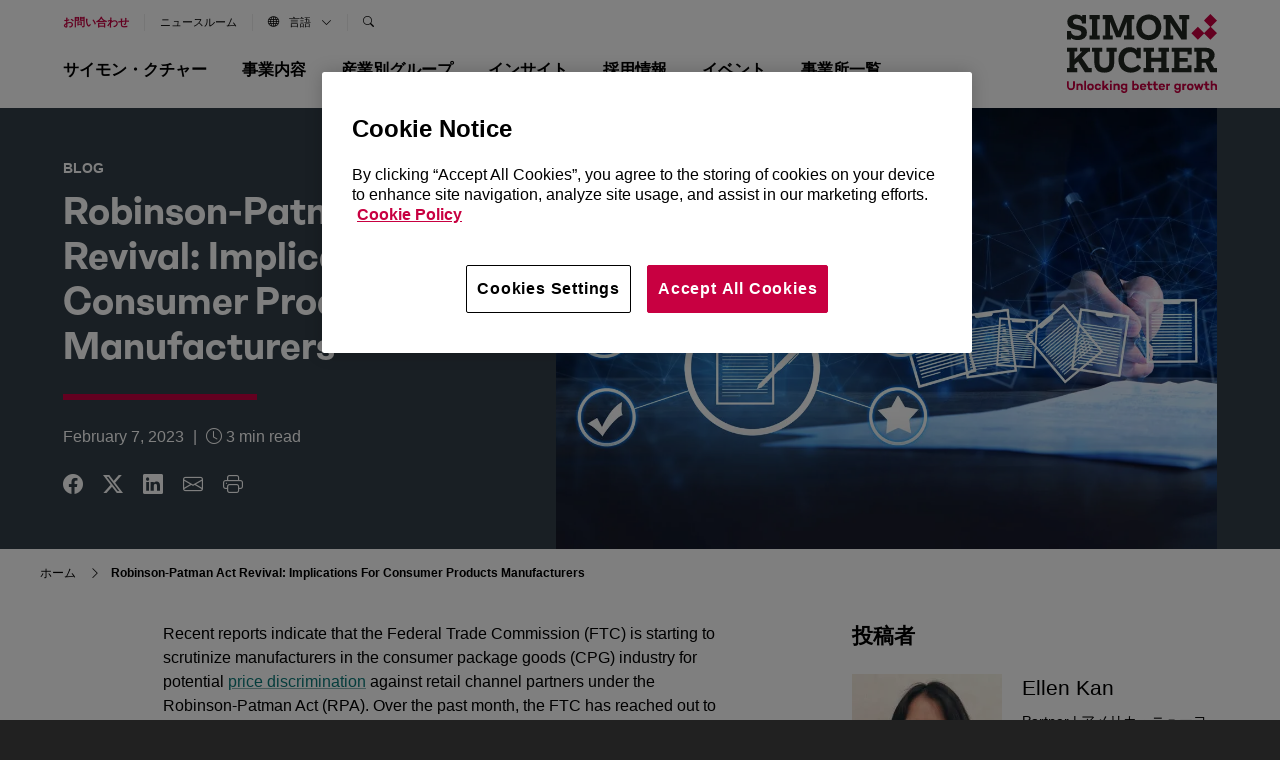

--- FILE ---
content_type: text/html; charset=UTF-8
request_url: https://www.simon-kucher.com/ja/node/5557
body_size: 23971
content:
<!DOCTYPE html><html lang="ja" dir="ltr" prefix="og: https://ogp.me/ns#" data-brand="simon-kucher"><head> <script src="https://cookie-cdn.cookiepro.com/scripttemplates/otSDKStub.js"  type="text/javascript" charset="UTF-8" data-domain-script="b48411cb-44a4-4cd3-92eb-9fd9eaebc2b6" ></script><script type="text/javascript">
function OptanonWrapper() { }
</script> <script src="https://verlok.github.io/vanilla-lazyload/dist/lazyload.min.js"></script><script>(function(w,d,s,l,i){w[l]=w[l]||[];w[l].push({'gtm.start':
new Date().getTime(),event:'gtm.js'});var f=d.getElementsByTagName(s)[0],
j=d.createElement(s),dl=l!='dataLayer'?'&l='+l:'';j.async=true;j.src=
'https://www.googletagmanager.com/gtm.js?id='+i+dl;f.parentNode.insertBefore(j,f);
})(window,document,'script','dataLayer','GTM-WMV7M6C');
</script><script>
var loc = "https://webcontent.simon-kucher.com/simon-kuchercom-ajppn/pages/";
</script><meta charset="utf-8" /><style>.js img.lazyload:not([src]) { visibility: hidden; }.js img.lazyloaded[data-sizes=auto] { display: block; width: 100%; }</style><meta name="description" content="Robinson-Patman Act Revival is changing the landscape of consumer products manufacturers. Explore the implications in our article." /><meta name="keywords" content="pricing management, profit leakage, Robinson-Patman Act, consumer package goods, legal compliance" /><meta name="robots" content="index, follow" /><link rel="canonical" href="https://www.simon-kucher.com/en/insights/robinson-patman-act-revival-implications-consumer-products-manufacturers" /><meta name="news_keywords" content="pricing management, profit leakage, Robinson-Patman Act, consumer package goods, legal compliance" /><meta property="og:type" content="Blog" /><meta property="og:url" content="https://www.simon-kucher.com/en/insights/robinson-patman-act-revival-implications-consumer-products-manufacturers" /><meta property="og:title" content="Robinson-Patman Act Revival: Implications for Consumer Products Manufacturers" /><meta property="og:image" content="https://www.simon-kucher.com/sites/default/files/content-type-blog/2023-02/blog_thumbnail_pricing-discrimination-2023_1200x800_1.jpg" /><meta name="Generator" content="Drupal 10 (https://www.drupal.org)" /><meta name="MobileOptimized" content="width" /><meta name="HandheldFriendly" content="true" /><meta name="viewport" content="width=device-width, initial-scale=1, maximum-scale=1, shrink-to-fit=no, user-scalable=no, minimal-ui" /><script type="application/ld+json">{"@context": "https://schema.org","@graph": [{"@type": "BlogPosting","headline": "Robinson-Patman Act Revival: Implications for Consumer Products Manufacturers","name": "Robinson-Patman Act Revival: Implications for Consumer Products Manufacturers","about": ["Consumer","Fast-Moving Consumer Goods (FMCG)","Retail"],"description": "Recent reports indicate that the Federal Trade Commission (FTC) is starting to scrutinize manufacturers in the consumer package goods (CPG) industry for potential price discrimination against retail channel partners under the Robinson-Patman Act (RPA). Over the past month, the FTC has reached out to numerous retail partners, to obtain information around how they purchase and how much they pay for certain consumer products.","image": {"@type": "ImageObject","url": "/sites/default/files/content-type-blog/2023-02/blog_thumbnail_pricing-discrimination-2023_1200x800_1.jpg"},"datePublished": "2023-02-07","author": {"@type": "Person","name": "Ellen Kan"},"publisher": {"@type": "Organization","name": "Simon Kucher"}}]
}</script><link rel="icon" href="/sites/default/files/favicon_01_0.ico" type="image/vnd.microsoft.icon" /><meta name="google-site-verification" content="lBIYDNXie-jFDa5F6_jGH2URsV0Nk84EI9UeijEIRWE" /><title>RPA: Implications for Consumer Products Manufacturers</title><link rel="stylesheet" media="all" href="/sites/default/files/css/css_KLDaEH-VpDerXjn0AsApzIB14HdE9V5J_ZrUOgiTmnQ.css?delta=0&amp;language=ja&amp;theme=simon_kucher&amp;include=[base64]" /><link rel="stylesheet" media="all" href="/sites/default/files/css/css_7Nd0elvAu_L-EnEBlhg-uxrJCyEXpMws-JcDeXYw3Vc.css?delta=1&amp;language=ja&amp;theme=simon_kucher&amp;include=[base64]" /><link rel="stylesheet" media="all" href="//cdn.jsdelivr.net/npm/bootstrap-icons@1.11.1/font/bootstrap-icons.min.css" /><link rel="stylesheet" media="all" href="/sites/default/files/css/css_bpbFo0Vrm-7LvO90ZV869JwiVje1hX6fkLUDJPBNiow.css?delta=3&amp;language=ja&amp;theme=simon_kucher&amp;include=[base64]" /><link rel="stylesheet" media="all" href="//cdnjs.cloudflare.com/ajax/libs/normalize/8.0.1/normalize.min.css" /><link rel="stylesheet" media="all" href="/sites/default/files/css/css_ESIR24k50O5w0wyURYn0jVZsgSwhQ2WtUWHUiUQhDEM.css?delta=5&amp;language=ja&amp;theme=simon_kucher&amp;include=[base64]" /><script type="application/json" data-drupal-selector="drupal-settings-json">{"path":{"baseUrl":"\/","pathPrefix":"ja\/","currentPath":"node\/5557","currentPathIsAdmin":false,"isFront":false,"currentLanguage":"ja"},"pluralDelimiter":"\u0003","suppressDeprecationErrors":true,"ajaxPageState":{"libraries":"[base64]","theme":"simon_kucher","theme_token":null},"ajaxTrustedUrl":{"\/ja\/search":true},"search_api_autocomplete":{"header_search_block":{"auto_submit":true}},"lazy":{"lazysizes":{"lazyClass":"lazyload","loadedClass":"lazyloaded","loadingClass":"lazyloading","preloadClass":"lazypreload","errorClass":"lazyerror","autosizesClass":"lazyautosizes","srcAttr":"data-src","srcsetAttr":"data-srcset","sizesAttr":"data-sizes","minSize":40,"customMedia":[],"init":true,"expFactor":1.5,"hFac":0.8,"loadMode":2,"loadHidden":true,"ricTimeout":0,"throttleDelay":125,"plugins":[]},"placeholderSrc":"","preferNative":false,"minified":true,"libraryPath":"\/libraries\/lazysizes"},"thirdPartyForms":{"domainsList":["continental.com","michelin.com","dunlop.co.uk","bridgestone.com","goodyear.com","bridgestone-firestone.ca","bridgestoneemea.com","bridgestone-eu.com","nokiantyres.com","pirelli.com","contitech.de","continental-corporation.com","conti.de","contitech.us","conti.com","conti-engineering.com","conti.co.za","continental-na.com","continentalcommunities.com","continental.de","conti-na.com","continentalbattery.com","contitech-usa.com","contitect.fr","euromaster.com"],"disableBan":false},"user":{"uid":0,"permissionsHash":"13355a5258e34190bd47b1305a879d53c673957a1ad895a40f58940c6613e6dd"}}</script><script src="/sites/default/files/js/js_MRcqhaEGv_V7I0ZyI3ox2vKmV1_w_hTjtMdC1Cx6Wx0.js?scope=header&amp;delta=0&amp;language=ja&amp;theme=simon_kucher&amp;include=[base64]"></script><script src="//cdn.jsdelivr.net/npm/css-vars-ponyfill@2.4.7/dist/css-vars-ponyfill.min.js"></script><script src="/sites/default/files/js/js_H-YRMvDPYSbMcCDI6kjNKpoDMDHaiy3oT1n5Stw_13M.js?scope=header&amp;delta=2&amp;language=ja&amp;theme=simon_kucher&amp;include=[base64]"></script><script src="//unpkg.com/typewriter-effect@latest/dist/core.js"></script><script src="/sites/default/files/js/js_y0HRKcQ82-mKI7bGrtIQ3c57X9fF0PAUuQ-95e5I59M.js?scope=header&amp;delta=4&amp;language=ja&amp;theme=simon_kucher&amp;include=[base64]"></script></head><body class="page-nid-5557"> <noscript><iframe src="https://www.googletagmanager.com/ns.html?id=GTM-WMV7M6C"
height="0" width="0" style="display:none;visibility:hidden"></iframe></noscript><div class="dialog-off-canvas-main-canvas" data-off-canvas-main-canvas><div class="boxed-advert"><div class="advert-box"> <a class="gt-advert-box" href="https://www.simon-kucher.com/en/insights/growth-blueprint-podcast" target="_blank"><div class="ad-banner" style="background-image: url('https://www.simon-kucher.com/sites/default/files/media-image/2026-01/headermenu_podcastlogo_16x9.jpg');"></div> </a><div class="ad-text"><div class="ad-title">The Growth Blueprint podcast</div><p>Discover 2026 trends that are redefining markets and what it truly takes to unlock transformative growth in today’s world.</p><div class="button__wrapper"> <a class="button button--2 gt-advert-box" href="https://www.simon-kucher.com/en/insights/growth-blueprint-podcast" target="_blank" style="pointer-events: auto; cursor: pointer;"> <span class="button-content">Explore now</span> <span class="button-icon"> <i class="bi bi-box-arrow-up-right"></i> </span> </a></div></div></div></div><div id="block-simon-kucher-tools" class="simon-kucher-local-tools"><ul><li> <a href="/ja/sitemap" data-drupal-link-system-path="sitemap">サイトマップ</a></li></ul></div> <header><div class="header-wrapper"><div class="wrapper--1"><div class="region region--nav"> <nav role="navigation" aria-labelledby="block-secondarynavigation-2-menu" id="block-secondarynavigation-2"><p class="visually-hidden" id="block-secondarynavigation-2-menu"><b>Secondary Navigation</b></p><div class="header--secondary-nav"><div class="nav-wrapper"><div class="region region--secondary-nav"><ul class="menu menu-level--0"><li class="navigation__group mob-search"><span class="overlay__navigation overlay" data-overlay="#navigation__search">Search</span></li><li class="navigation__group"> <a href="/ja/contact-us" data-drupal-link-system-path="node/5322">お問い合わせ</a></li><li class="navigation__group"> <a href="/ja/who-we-are/newsroom" data-drupal-link-system-path="node/5323">ニュースルーム</a></li><li class="navigation__group"> <span class="overlay__navigation overlay" data-overlay="#navigation__language"> <i class="bi bi-globe"></i>言語<i class="bi bi-chevron-down"></i> </span></li><li class="navigation__group search-nav"> <span class="overlay__navigation overlay" data-overlay="#navigation__search"> <i class="bi bi-search"></i> </span></li></ul></ul></div></div></div> </nav><nav role="navigation" aria-labelledby="block-mainnavigation-menu" id="block-mainnavigation"><p class="visually-hidden" id="block-mainnavigation-menu"><b>Main navigation</b></p><div class="wrapper--2"><div class="js-nav-toggle"> <span class="nav-line nav-line--1"></span> <span class="nav-line nav-line--2"></span> <span class="nav-line nav-line--3"></span></div><div class="search-mobile"><a href="/en/contact-us" data-drupal-link-system-path="node/5322" style="color:var(--skp-color-1);font-weight: bold;">Contact us</a></div><div class="nav-wrapper primary-nav-wrapper"><div class="region region--primary-nav"><ul class="menu menu-level--0"><li class="navigation__group"> <span class="overlay__navigation overlay " data-overlay="#navigation__who-we-are" data-associated-image=""> サイモン・クチャー <i class="bi bi-chevron-right"></i> </span></li><li class="navigation__group"> <span class="overlay__navigation overlay " data-overlay="#navigation__what-we-do" data-associated-image=""> 事業内容 <i class="bi bi-chevron-right"></i> </span></li><li class="navigation__group"> <span class="overlay__navigation overlay " data-overlay="#navigation__our-industries" data-associated-image=""> 産業別グループ <i class="bi bi-chevron-right"></i> </span></li><li class="navigation__group"> <span class="overlay__navigation overlay " data-overlay="#navigation__what-we-think" data-associated-image=""> インサイト <i class="bi bi-chevron-right"></i> </span></li><li class="navigation__group"> <span class="overlay__navigation overlay " data-overlay="#navigation__join-us" data-associated-image=""> 採用情報 <i class="bi bi-chevron-right"></i> </span></li><li class="navigation__group"> <span class="overlay__navigation overlay " data-overlay="#navigation__events" data-associated-image=""> イベント <i class="bi bi-chevron-right"></i> </span></li><li class="navigation__group"> <span class="overlay__navigation overlay " data-overlay="#navigation__our-locations" data-associated-image=""> 事業所一覧 <i class="bi bi-chevron-right"></i> </span></li></ul></div><div class="social-icons-nav"> <a href="https://www.linkedin.com/company/simon-kucher-&-partners/" target="_blank"><i class="bi bi-linkedin"></i></a> <a href="https://www.instagram.com/simonkucherpartners" target="_blank"><i class="bi bi-instagram"></i></a></div></div></div> </nav></div><div class="region region--logo"><div class="logo__wrapper"> <a href="/ja"> <svg xmlns="http://www.w3.org/2000/svg" width="150" height="78.608" viewBox="0 0 150 78.608"> <g id="New_logo" data-name="New logo" transform="translate(-85.039 -81.248)"> <g id="SK_Logo" transform="translate(85.039 81.248)"> <g id="Group_2347" data-name="Group 2347" transform="translate(124.355 0)"> <rect id="Rectangle_1395" data-name="Rectangle 1395" width="9.21" height="9.21" transform="translate(0 19.132) rotate(-45)" fill="#c80041"/> <rect id="Rectangle_1396" data-name="Rectangle 1396" width="9.21" height="9.21" transform="translate(12.62 19.132) rotate(-45)" fill="#c80041"/> <rect id="Rectangle_1397" data-name="Rectangle 1397" width="9.21" height="9.21" transform="translate(12.62 6.513) rotate(-45)" fill="#c80041"/> </g> <g id="Group_2348" data-name="Group 2348" transform="translate(0.002 0.572)"> <path id="Path_262" data-name="Path 262" d="M91.655,107.991a6.418,6.418,0,0,1-2.737-1.665v1.761H85.045V99.7h4.033v.352a3.787,3.787,0,0,0,1.616,3.169,6.76,6.76,0,0,0,4.177,1.216,6.438,6.438,0,0,0,3.329-.7,2.287,2.287,0,0,0,1.152-2.08,2.556,2.556,0,0,0-1.12-2.225A10.531,10.531,0,0,0,94.2,98.164l-1.536-.256a9.792,9.792,0,0,1-5.505-2.449,6.714,6.714,0,0,1-1.824-4.945,6.6,6.6,0,0,1,1.1-3.761,7.362,7.362,0,0,1,3.1-2.576,10.881,10.881,0,0,1,4.625-.928q4.065,0,6.017,2.048V83.761h3.841v8.29H99.961v-.32A3.967,3.967,0,0,0,98.6,88.61a5.2,5.2,0,0,0-3.569-1.2,5.069,5.069,0,0,0-2.993.768,2.428,2.428,0,0,0-1.072,2.081A2.527,2.527,0,0,0,92.055,92.4a9.324,9.324,0,0,0,3.809,1.248l1.344.224a11.337,11.337,0,0,1,5.921,2.465,6.426,6.426,0,0,1,1.856,4.9,6.609,6.609,0,0,1-2.4,5.377,10.044,10.044,0,0,1-6.593,1.985A13.5,13.5,0,0,1,91.655,107.991Z" transform="translate(-85.045 -83.249)" fill="#212721"/> <path id="Path_263" data-name="Path 263" d="M174.075,109.365H163.929v-4.033h2.433V89.072h-2.433V85.039h10.146v4.033h-2.433v16.26h2.433Z" transform="translate(-141.364 -84.527)" fill="#212721"/> <path id="Path_264" data-name="Path 264" d="M219.984,109.365h-9.955v-4.033h2.433V89.072h-2.433V85.039H219.5l6.305,15.876,6.178-15.876h9.474v4.033H239v16.26h2.465v4.033H231.378v-4.033H234.1V91.568L228.017,107H223.44l-6.177-15.363v13.7h2.721Z" transform="translate(-174.277 -84.527)" fill="#212721"/> <path id="Path_265" data-name="Path 265" d="M333.294,107.014a10.9,10.9,0,0,1-4.353-4.465,15.054,15.054,0,0,1,0-13.251,10.9,10.9,0,0,1,4.353-4.465,14.414,14.414,0,0,1,13.139,0A10.875,10.875,0,0,1,350.8,89.3a15.054,15.054,0,0,1,0,13.251,10.874,10.874,0,0,1-4.369,4.465,14.411,14.411,0,0,1-13.139,0Zm10.306-4.273a6.259,6.259,0,0,0,2.449-2.721,10.319,10.319,0,0,0,0-8.194,6.263,6.263,0,0,0-2.449-2.721,7.783,7.783,0,0,0-7.49,0,6.254,6.254,0,0,0-2.448,2.721,10.316,10.316,0,0,0,0,8.194,6.25,6.25,0,0,0,2.448,2.721,7.783,7.783,0,0,0,7.49,0Z" transform="translate(-258.078 -83.249)" fill="#212721"/> <path id="Path_266" data-name="Path 266" d="M431.893,109.365h-9.826v-4.033h2.464V89.072H422.1V85.039h7.842l10.818,16.58V89.072h-2.72V85.039h9.89v4.033h-2.465v20.293h-5.409l-10.883-16.8v12.771h2.721Z" transform="translate(-325.662 -84.527)" fill="#212721"/> </g> <g id="Group_2349" data-name="Group 2349" transform="translate(0 33.006)"> <path id="Path_267" data-name="Path 267" d="M95.314,222.75H85.039v-4.033h2.433v-16.26H85.039v-4.033H95.314v3.9H92.593v7.554l7.49-7.554H97.938v-3.9h10.114v4.033h-1.985l-6.146,6.017,6.85,10.146h2.977v4.129h-6.786l-6.817-10.659-3.553,3.425v3.2h2.721Z" transform="translate(-85.039 -197.912)" fill="#212721"/> <path id="Path_268" data-name="Path 268" d="M177.2,220.669q-2.5-2.592-2.5-7.554V202.457h-2.273v-4.033h10.243v4.033H179.95v11.171a4.694,4.694,0,0,0,1.248,3.521,5.916,5.916,0,0,0,7.186,0,4.732,4.732,0,0,0,1.232-3.521V202.457H186.9v-4.033H197.17v4.033h-2.433v10.659q0,4.962-2.481,7.554t-7.506,2.592Q179.693,223.262,177.2,220.669Z" transform="translate(-147.43 -197.912)" fill="#212721"/> <path id="Path_269" data-name="Path 269" d="M270.725,220.415a10.772,10.772,0,0,1-4.337-4.481,14.334,14.334,0,0,1-1.536-6.785,14.827,14.827,0,0,1,1.376-6.53,10.365,10.365,0,0,1,3.9-4.417,10.944,10.944,0,0,1,5.889-1.568,11.208,11.208,0,0,1,4.257.768,6.406,6.406,0,0,1,2.849,2.08v-2.337h4.065V207.74H282.84v-.256a5.5,5.5,0,0,0-5.922-5.953,6.093,6.093,0,0,0-4.817,2.016,8.038,8.038,0,0,0-1.776,5.505,9.064,9.064,0,0,0,.944,4.225,6.771,6.771,0,0,0,2.657,2.817,7.739,7.739,0,0,0,3.953.992,8.243,8.243,0,0,0,3.681-.848,7.58,7.58,0,0,0,2.785-2.256l3.265,3.329a11.672,11.672,0,0,1-4.337,3.393,14.006,14.006,0,0,1-6.065,1.28A13.038,13.038,0,0,1,270.725,220.415Z" transform="translate(-213.416 -196.634)" fill="#212721"/> <path id="Path_270" data-name="Path 270" d="M363.154,222.75H352.687v-4.033h2.433v-16.26h-2.433v-4.033h10.467v4.033H360.4v6.081h10.018v-6.081H367.7v-4.033h10.434v4.033H375.7v16.26h2.433v4.033H367.7v-4.033h2.721v-6.241H360.4v6.241h2.753Z" transform="translate(-276.126 -197.912)" fill="#212721"/> <path id="Path_271" data-name="Path 271" d="M471.382,222.75H451.6v-4.033h2.433v-16.26H451.6v-4.033h19.781v6.818H467.22v-2.785h-7.906v6.21h8.162v3.777h-8.162v6.273h7.873v-2.784h4.193Z" transform="translate(-346.746 -197.912)" fill="#212721"/> <path id="Path_272" data-name="Path 272" d="M529.59,222.75v-4.033h2.433v-16.26H529.59v-4.033h10.85q4.705,0,7.106,1.921a7.785,7.785,0,0,1,1.344,9.538,7.1,7.1,0,0,1-2.913,2.5l3.457,6.242h2.945v4.129h-6.69l-4.737-9.218h-3.681v5.185h2.721v4.033Zm10.338-13.027q4.705,0,4.705-3.713a3.285,3.285,0,0,0-1.2-2.817,6.058,6.058,0,0,0-3.633-.9h-2.528v7.426Z" transform="translate(-402.426 -197.912)" fill="#212721"/> </g> </g> <g id="SK_Unlocking_better_Growth" transform="translate(85.039 147.424)"> <g id="Group_2350" data-name="Group 2350"> <path id="Path_273" data-name="Path 273" d="M92.957,319.631c0,2.618-1.573,4.179-3.972,4.179s-3.946-1.561-3.946-4.179v-4.785H86.9v4.8a2.123,2.123,0,1,0,4.2,0v-4.8h1.857Z" transform="translate(-85.039 -314.201)" fill="#c80041"/> <path id="Path_274" data-name="Path 274" d="M124.175,326.212V329.6h-1.793v-3.237c0-.98-.49-1.509-1.328-1.509a1.847,1.847,0,0,0-1.354.774V329.6h-1.792v-6.177H119.7v.439a2.739,2.739,0,0,1,1.767-.632A2.686,2.686,0,0,1,124.175,326.212Z" transform="translate(-108.506 -320.189)" fill="#c80041"/> <path id="Path_275" data-name="Path 275" d="M146.842,322.65H145.05v-9.156h1.792Z" transform="translate(-127.884 -313.236)" fill="#c80041"/> <path id="Path_276" data-name="Path 276" d="M162.2,326.682a3.3,3.3,0,1,1-3.289-3.224A3.155,3.155,0,0,1,162.2,326.682Zm-1.767,0a1.537,1.537,0,1,0-3.069,0,1.541,1.541,0,1,0,3.069,0Z" transform="translate(-135.417 -320.35)" fill="#c80041"/> <path id="Path_277" data-name="Path 277" d="M186.561,327.34h1.793a2.978,2.978,0,0,1-3.108,2.566,3.225,3.225,0,1,1,0-6.448,2.978,2.978,0,0,1,3.108,2.566h-1.793a1.261,1.261,0,0,0-1.316-.98,1.634,1.634,0,0,0,0,3.263A1.252,1.252,0,0,0,186.561,327.34Z" transform="translate(-154.215 -320.35)" fill="#c80041"/> <path id="Path_278" data-name="Path 278" d="M210.46,321.374v1.277h-1.793v-9.156h1.793v5.546l2.386-2.567h2.231l-2.4,2.554,2.669,3.624H213.09l-1.638-2.321Z" transform="translate(-173.303 -313.236)" fill="#c80041"/> <path id="Path_279" data-name="Path 279" d="M234.593,313.65a1.077,1.077,0,0,1,2.153,0,1.078,1.078,0,0,1-2.153,0Zm1.986,2.179v6.178h-1.792v-6.178Z" transform="translate(-191.813 -312.592)" fill="#c80041"/> <path id="Path_280" data-name="Path 280" d="M253.485,326.212V329.6h-1.793v-3.237c0-.98-.49-1.509-1.328-1.509a1.847,1.847,0,0,0-1.354.774V329.6h-1.792v-6.177h1.792v.439a2.74,2.74,0,0,1,1.767-.632A2.686,2.686,0,0,1,253.485,326.212Z" transform="translate(-200.826 -320.189)" fill="#c80041"/> <path id="Path_281" data-name="Path 281" d="M279.578,323.426v6.1a2.959,2.959,0,0,1-3.2,3.1,3.017,3.017,0,0,1-3.25-2.67h1.806c.077.645.593,1.07,1.444,1.07a1.358,1.358,0,0,0,1.419-1.483v-.619a3.151,3.151,0,0,1-1.754.477,3.075,3.075,0,0,1-3.082-3.005,3.045,3.045,0,0,1,3.082-3.159,3.153,3.153,0,0,1,1.754.49v-.3Zm-1.78,3.727V325.49a1.689,1.689,0,0,0-1.457-.735,1.547,1.547,0,0,0-1.6,1.638,1.59,1.59,0,0,0,1.6,1.5A1.689,1.689,0,0,0,277.8,327.153Z" transform="translate(-219.207 -320.189)" fill="#c80041"/> <path id="Path_282" data-name="Path 282" d="M319.974,319.555a3.121,3.121,0,0,1-3.069,3.224,3.154,3.154,0,0,1-1.754-.49v.361h-1.793v-9.156h1.793v3.34a3.139,3.139,0,0,1,4.823,2.721Zm-1.767,0a1.636,1.636,0,0,0-1.6-1.689,1.741,1.741,0,0,0-1.457.71v1.973a1.723,1.723,0,0,0,1.457.722A1.65,1.65,0,0,0,318.207,319.555Z" transform="translate(-248.047 -313.236)" fill="#c80041"/> <path id="Path_283" data-name="Path 283" d="M346.053,326.973H341.5a1.491,1.491,0,0,0,1.6,1.29,1.134,1.134,0,0,0,1.045-.464h1.87a2.926,2.926,0,0,1-2.953,2,3.191,3.191,0,0,1-3.327-3.276,3.145,3.145,0,0,1,3.276-3.288,2.986,2.986,0,0,1,3.082,3.159A3.592,3.592,0,0,1,346.053,326.973Zm-4.539-1.057h2.8a1.231,1.231,0,0,0-1.29-1.2A1.447,1.447,0,0,0,341.514,325.915Z" transform="translate(-266.878 -320.189)" fill="#c80041"/> <path id="Path_284" data-name="Path 284" d="M369.432,324.492a4.734,4.734,0,0,1-1.664.284,2.421,2.421,0,0,1-2.476-2.657v-2.205h-1.3V318.4h1.3v-2.2h1.78v2.2H369.3v1.509h-2.231v2.193a.949.949,0,0,0,1.083,1.019,4.294,4.294,0,0,0,1.045-.168Z" transform="translate(-284.196 -315.168)" fill="#c80041"/> <path id="Path_285" data-name="Path 285" d="M389.541,324.492a4.734,4.734,0,0,1-1.664.284,2.421,2.421,0,0,1-2.476-2.657v-2.205h-1.3V318.4h1.3v-2.2h1.78v2.2h2.231v1.509h-2.231v2.193a.949.949,0,0,0,1.083,1.019,4.294,4.294,0,0,0,1.045-.168Z" transform="translate(-298.553 -315.168)" fill="#c80041"/> <path id="Path_286" data-name="Path 286" d="M411.608,326.973h-4.552a1.492,1.492,0,0,0,1.6,1.29,1.133,1.133,0,0,0,1.045-.464h1.87a2.926,2.926,0,0,1-2.953,2,3.191,3.191,0,0,1-3.327-3.276,3.145,3.145,0,0,1,3.276-3.288,2.986,2.986,0,0,1,3.082,3.159A3.627,3.627,0,0,1,411.608,326.973Zm-4.539-1.057h2.8a1.23,1.23,0,0,0-1.289-1.2A1.447,1.447,0,0,0,407.069,325.915Z" transform="translate(-313.681 -320.189)" fill="#c80041"/> <path id="Path_287" data-name="Path 287" d="M433.412,324.347a3.027,3.027,0,0,1,2.167-.8v1.7a2.879,2.879,0,0,0-2.167.89v3.688h-1.793v-6.178h1.793Z" transform="translate(-332.48 -320.414)" fill="#c80041"/> <path id="Path_288" data-name="Path 288" d="M466.279,323.426v6.1a2.959,2.959,0,0,1-3.2,3.1,3.016,3.016,0,0,1-3.25-2.67h1.805c.077.645.593,1.07,1.445,1.07a1.358,1.358,0,0,0,1.418-1.483v-.619a3.15,3.15,0,0,1-1.754.477,3.075,3.075,0,0,1-3.082-3.005,3.045,3.045,0,0,1,3.082-3.159,3.152,3.152,0,0,1,1.754.49v-.3Zm-1.779,3.727V325.49a1.689,1.689,0,0,0-1.457-.735,1.547,1.547,0,0,0-1.6,1.638,1.589,1.589,0,0,0,1.6,1.5A1.689,1.689,0,0,0,464.5,327.153Z" transform="translate(-352.502 -320.189)" fill="#c80041"/> <path id="Path_289" data-name="Path 289" d="M490.13,324.347a3.027,3.027,0,0,1,2.167-.8v1.7a2.88,2.88,0,0,0-2.167.89v3.688h-1.793v-6.178h1.793Z" transform="translate(-372.973 -320.414)" fill="#c80041"/> <path id="Path_290" data-name="Path 290" d="M511.037,326.682a3.3,3.3,0,1,1-3.289-3.224A3.155,3.155,0,0,1,511.037,326.682Zm-1.767,0a1.537,1.537,0,1,0-3.069,0,1.541,1.541,0,1,0,3.069,0Z" transform="translate(-384.466 -320.35)" fill="#c80041"/> <path id="Path_291" data-name="Path 291" d="M536.229,330.086h-1.586l-1.122-3.4-1.135,3.4h-1.573l-2.257-6.178h1.922l1.135,3.443,1.16-3.443h1.483l1.173,3.456,1.135-3.456h1.922Z" transform="translate(-401.688 -320.671)" fill="#c80041"/> <path id="Path_292" data-name="Path 292" d="M569.662,324.492a4.734,4.734,0,0,1-1.664.284,2.421,2.421,0,0,1-2.476-2.657v-2.205h-1.3V318.4h1.3v-2.2h1.78v2.2h2.231v1.509H567.3v2.193a.949.949,0,0,0,1.083,1.019,4.291,4.291,0,0,0,1.044-.168Z" transform="translate(-427.15 -315.168)" fill="#c80041"/> <path id="Path_293" data-name="Path 293" d="M593.616,319.259v3.392h-1.793v-3.237c0-.98-.49-1.509-1.328-1.509a1.847,1.847,0,0,0-1.354.774v3.972h-1.793v-9.156h1.793v3.418a2.739,2.739,0,0,1,1.767-.632A2.686,2.686,0,0,1,593.616,319.259Z" transform="translate(-443.662 -313.236)" fill="#c80041"/> </g> </g> </g> </svg> </a></div></div></div></div></header> <main class="main"><div data-drupal-messages-fallback class="hidden"></div><div class="node__content node__content--blog"> <section class="section blog-head-section"><div class="wrapper--1"><div class="grid__wrapper grid--row-1"><div class="grid grid--se-1-6 grid--as-top ta--left"><div class="grid__content"><div class="blog-intro"><div class="tagline">Blog</div><h1 class="heading--3"><b>Robinson-Patman Act Revival: Implications for Consumer Products Manufacturers</b></h1><div class="border"></div><div class="blog-date"> <time datetime="2023-02-07T12:00:00Z">February 7, 2023</time> <span class="pipe-spacing">|</span> <i class="bi bi-clock"></i> <span class="eta"></span> min read</div><ul class="social-icons"><li><a href="https://www.facebook.com/share.php?u=https://www.simon-kucher.com/ja/node/5557&amp;title=Robinson-Patman Act Revival: Implications for Consumer Products Manufacturers" target="facebook"><i class="bi bi-facebook"></i></a></li><li><a href="https://twitter.com/intent/tweet?url=https://www.simon-kucher.com/ja/node/5557&amp;status=Robinson-Patman Act Revival: Implications for Consumer Products Manufacturers+https://www.simon-kucher.com/ja/node/5557" target="twitter"><i class="bi bi-twitter-x"></i></a><li><a href="https://www.linkedin.com/shareArticle?mini=true&amp;url=https://www.simon-kucher.com/ja/node/5557&amp;title=Robinson-Patman Act Revival: Implications for Consumer Products Manufacturers&amp;source=https://www.simon-kucher.com/ja/node/5557" target="linkedin"><i class="bi bi-linkedin"></i></a></li><li><a href="mailto:?subject=Robinson-Patman Act Revival: Implications for Consumer Products Manufacturers&amp;body=I thought this might be of interest https://www.simon-kucher.com/ja/node/5557"><i class="bi bi-envelope"></i></a></li><li><a href="#" onclick="window.print()"><i class="bi bi-printer"></i></a></li></ul></div></div></div><div class="grid grid--se-6-13	grid--as-top ta--right"><div class="grid__content"><div class="image-wrapper"> <img loading="lazy" width="1200" height="800" alt="consumer products manufacturers" class="lazyload" data-src="/sites/default/files/styles/webp/public/content-type-blog/2023-02/blog_thumbnail_pricing-discrimination-2023_1200x800_1.jpg.webp?itok=6kwIPV3x" /></div></div></div></div></div> </section><div class="paragraph--breadcrumbs"> <nav role="navigation" aria-labelledby="system-breadcrumb"><h2 id="system-breadcrumb" class="visually-hidden">Breadcrumb</h2><ol><li> <a href="/ja">ホーム</a> <i class="fas bi-chevron-right"></i></li><li> <strong class="last-breadcrumb">Robinson-Patman Act Revival: Implications For Consumer Products Manufacturers</strong></li></ol> </nav></div> <section class="section section--spacing-below"><div class="wrapper--1"><div class="grid__wrapper grid--row-1"><div class="grid grid--se-1-8 grid--row-span-1 grid--as-top ta--left"><div class="grid__content"> <article><div class="field-body"><p>Recent reports indicate that the Federal Trade Commission (FTC) is starting to scrutinize manufacturers in the consumer package goods (CPG) industry for potential <a href="https://www.simon-kucher.com/en/insights/price-discrimination-strategies-legality-and-implications-businesses" target="_blank">price discrimination</a> against retail channel partners under the Robinson-Patman Act (RPA). Over the past month, the FTC has reached out to numerous retail partners, to obtain information around how they purchase and how much they pay for certain consumer products. This is a signal by the Biden Administration of an increased focus to ensure manufacturers’ pricing structures and agreements with retail partners are lawful and equitable.</p><p>We outline some of the potential implications – both risks and opportunities – for consumer products manufacturers, who may consider looking at their existing list pricing and trade investment structures through this lens.</p><p><strong>What is the Robinson-Patman Act?</strong></p><p>The Robinson-Patman Act, sometimes called the “Anti Chain Store Act,” was enacted in 1936 to protect businesses by preventing manufacturers from charging different prices to retailers if doing so threatens to harm <a href="/insights/competition-based-pricing-should-competitors-guide-your-prices">competition</a>. The purpose of the RPA is to promote a level playing field between smaller retailers and larger chain stores and prevent predatory pricing by bigger chains.</p><p>New and current FTC Commissioner Alvaro Bedoya has made the policy decision to revitalize the largely dormant Robinson-Patman Act and make it a top priority for the agency. In his November <a href="https://www.ftc.gov/system/files/ftc_gov/pdf/P221202Section5PolicyStmtBedoyaStmt.pdf">statement</a>, Bedoya shared his views that the lack of enforcement in recent years has led to a steep increase in prices offered by small businesses as big retailers have made use of economies of scale to undercut them.</p><p>While the scope of the investigation is currently limited to one particular product category, this case could serve as a blueprint for further probes at other manufacturers, regardless of industry. Efforts to drive fairer and more equitable competition is already strongly felt within the European markets. The US may be moving toward a similar level of enforcement.</p><p><strong>What does the RPA mean for manufacturers?</strong></p><p>With this increased scrutiny, it has never been more imperative for manufacturers to take stock and have transparency into how their prices are structured and set up. It is especially important to know why and how different customers may be receiving different list or net prices. Any pricing, discounting, and trade terms made available to retail partners must be legally defensible, fair, and achievable across the board.</p><p>Some initial indicators that you may be at risk and will need to revise your current pricing and terms structure, include, but are not limited to:</p><ul><li>Lack of a standardized price list, or no clear justification for maintaining differentiated price lists</li><li>No clear and consistent structure for determining discounts and/or trade investment levels across retail partners</li><li>Retail partners only segmented based on size, and not by strategic intentions and behaviors</li><li>A significant number of “unconditional discounts” as opposed to performance-based terms</li><li>Discount terms given to retail partners that are not achievable across different customer groups</li><li>Lack of transparency and documentation around discounts awarded or true net pricing across customers</li></ul><p><strong>Turn this new focus into an opportunity</strong></p><p>Reconsidering existing pricing, discount, and trade terms structures to ensure they are legally compliant and justified is not only a crucial step to manage risk, but also best business practice.</p><p>The most successful commercial structures are ones that align both the manufacturers’ and channel partners’ strategic objectives by incentivizing both sides to help achieve clearly defined goals, regardless of size. Restructuring to a more performance-based system for determining pricing and discounts/trade for retail partners will ultimately help manufacturers uncover margin leakages and drive better efficiencies on their customer investment.</p><p>In addition to increasing discipline around pricing and discounting, manufacturers should ensure systems and processes are in place to help monitor and adapt based on changing market environments.</p><p>It has historically been challenging for manufacturers to renegotiate established terms and pricing with retailers and this might be a unique point in time to ride the wave, given the external push factors.</p><p><strong>Three next steps for manufacturers</strong></p><p>Executive leaders should consider kickstarting the process of assessing and refining or resetting their existing list price and trade terms architectures. This will both protect the business against legal challenges and risks, as well as ensure commercial structures are strategically designed to align with broader go-to-market strategies.</p><ol><li><strong>Assess and manage your risk.</strong> Create transparency where there is none, review your current terms and conditions and discount structures, and look for opportunities to improve.</li><li><strong>Have a clear view of your business priorities:</strong> Assess your overarching goals and how they should be reflected in your customer strategy.</li><li><strong>Develop a holistic pricing structure:</strong> Engage cross-functionally with key stakeholders, including marketing, sales, finance, and legal.</li></ol><p>Bringing a strategic lens and increased rigor to pricing management will not only help manufacturers navigate this increased scrutiny, but also minimize profit leakage. Though the RPA may be shaking up the CPG industry, this is an opportunity for manufacturers to develop pricing and trade terms strategies that enable growth while being equitable and lawful.</p><p><strong>Contributing Expert:</strong></p><ul><li><a href="mailto:vincent.duong@simon-kucher.com">Vincent Duong</a></li></ul></div> </article></div></div><div class="grid grid--se-9-13 grid--row-span-1 grid--as-top ta--left order--mobile"><div class="grid__content"> <aside style="height:100%;"><h3 class="heading--5"><b>投稿者</b></h3><div class="insight_author_view"><div class="views-element-container"><div class="js-view-dom-id-ec4848da386cc38eba7a01bedacf7a4dcfcba93bc16008404954e7579ac758a8"><div class="views-row"><div class="node__content node__content--person-profile-teaser"><div class="image-wrapper"> <a href="/ja/who-we-are/leadership-specialists/ellen-kan"> <img src="/sites/default/files/styles/square_150/public/content-type-person-profile/2022-12/2480_ellen_kan_919.jpg.webp?itok=bjQl94sQ" width="150" height="150" alt="Ellen Kan" loading="lazy" /> </a></div><div class="person-profile-teaser-info-wrapper"><div class="person-profile-teaser-info"><h5 class="person-profile-name" translate="no"><a href="/ja/who-we-are/leadership-specialists/ellen-kan">
Ellen Kan</a></h5><div class="profile-info"> Partner | アメリカ・ニューヨーク</div><div class="button__wrapper"><div class="lity-hide" id="5mfjuwkree2c5qanoksboa"><div pageid="5mfjuwkree2c5qanoksboa"></div></div> <a class="button button--2 form-js" href="#5mfjuwkree2c5qanoksboa" data-lity="" data-partner="Ellen Kan" data-uid="ellen.kan@simon-kucher.com"> <span class="button-icon"> <i class="bi bi-envelope"></i> </span> <span class="button-content">Contact</span> </a></div></div></div></div></div></div></div></div><div class="lity-hide" id="5mfjuwkree2c5qanoksboa"><div pageid="5mfjuwkree2c5qanoksboa"></div></div><div class="tags"><h3 class="heading--5"><b>タグ</b></h3><div class="views-element-container"><div class="js-view-dom-id-109ba1ec12d82a891e34c16e4bd3974da587574295d78977f2a47d46f067a013"><ul class="tags"><li><a href="/ja/industries/consumer" hreflang="ja">消費財</a></li><li><a href="/ja/industries/consumer/fast-moving-consumer-goods-fmcg" hreflang="ja">日用消費財(FMCG)</a></li><li><a href="/ja/industries/consumer/retail" hreflang="ja">小売業</a></li><li><a href="/ja/consulting/commercial-strategy-pricing-consulting" hreflang="ja">事業戦略&amp;プライシングコンサルティング</a></li><li><a href="/ja/consulting/commercial-strategy-pricing-consulting/customer-product-market-strategy" hreflang="ja">顧客、製品、市場戦略</a></li><li><a href="/ja/consulting/commercial-strategy-pricing-consulting/sales-excellence" hreflang="ja">セールスエクセレンス</a></li><li><a href="/ja/consulting/commercial-strategy-pricing-consulting/pricing-revenue-management" hreflang="ja">プライシング、収益管理</a></li></ul></div></div></div> </aside></div></div></div></div> </section> <section class="section section--spacing-above section--spacing-below"><div><div class="contact-call-out"><div class="rhombus-set"><div class="rhombus-wrapper"><div class="rhombus"></div></div></div><div class="wrapper--1"><div class="grid__wrapper grid--row-1"><div class="grid grid--se-4-7 grid--as-top ta--left"><div class="grid__content"><h5 class="heading--2">Contact us</h5><div class="border"></div></div></div><div class="grid grid--se-7-11 grid--as-top ta--left"><div class="grid__content"><p>Our experts are always happy to discuss your issue. Reach out, and we’ll connect you with a member of our team.</p><div class="button__wrapper"> <a class="button button--4" href="/ja/contact-us"> <span class="button-content">Contact us</span> <span class="button-icon"> <i class="bi bi-arrow-right"></i> </span> </a></div></div></div></div></div></div></div> </section></div> </main> <footer class="footer"><section class="footer__links"><div class="wrapper--1"><div class="grid__wrapper grid--column-12"><div class="grid grid--se-1-3 grid--as-top ta--left"><div class="grid__content"><ul><li><b> <a href="/ja/contact-us" data-drupal-link-system-path="node/5322">お問い合わせ</a> </b></li><li><b> <a href="/ja/who-we-are/about-us" data-drupal-link-system-path="node/5289">会社概要</a> </b></li><li><b> <a href="/ja/who-we-are/newsroom" data-drupal-link-system-path="node/5323">ニュースルーム</a> </b></li><li><b> <a href="/ja/events" data-drupal-link-system-path="node/5287">ウェビナー</a> </b></li><li><b> <a href="/ja/events" data-drupal-link-system-path="node/5287">イベント</a> </b></li></ul></div></div><div class="grid grid--se-3-6 grid--as-top ta--left"><div class="grid__content"><p> <b> 産業別グループ</b></p><ul><li> <a href="/ja/industries/technology-media-telecom" data-drupal-link-system-path="taxonomy/term/331">テクノロジー・メディア・通信</a></li><li> <a href="/ja/industries/healthcare-life-sciences" data-drupal-link-system-path="taxonomy/term/212">ヘルスケア・ライフサイエンス</a></li><li> <a href="/ja/industries/consumer" data-drupal-link-system-path="taxonomy/term/187">消費財</a></li><li> <a href="/ja/industries/industrials" data-drupal-link-system-path="taxonomy/term/329">産業財・サービス</a></li><li> <a href="/ja/industries/financial-services" data-drupal-link-system-path="taxonomy/term/192">金融サービス</a></li></ul></div></div><div class="grid grid--se-6-9 grid--as-top ta--left"><div class="grid__content"><div class="grid__content"><p><b>“良質な成長”（better growth）はここから始まります</b></p><div class="button__wrapper"><a class="button button--3" href="/ja/careers"><span class="button-content">採用情報</span><span class="button-icon"><i class="bi bi-arrow-right"></i></span></a></div></div></div></div><div class="grid grid--se-9-13 grid--as-top ta--right"><div class="grid__content"><div class="logo__wrapper"> <a href="/ja"> <svg xmlns="http://www.w3.org/2000/svg" width="150" height="78.608" viewBox="0 0 150 78.608"> <g id="New_logo" data-name="New logo" transform="translate(-85.039 -81.248)"> <g id="SK_Logo" transform="translate(85.039 81.248)"> <g id="Group_2347" data-name="Group 2347" transform="translate(124.355 0)"> <rect id="Rectangle_1395" data-name="Rectangle 1395" width="9.21" height="9.21" transform="translate(0 19.132) rotate(-45)" fill="#c80041"></rect> <rect id="Rectangle_1396" data-name="Rectangle 1396" width="9.21" height="9.21" transform="translate(12.62 19.132) rotate(-45)" fill="#c80041"></rect> <rect id="Rectangle_1397" data-name="Rectangle 1397" width="9.21" height="9.21" transform="translate(12.62 6.513) rotate(-45)" fill="#c80041"></rect> </g> <g id="Group_2348" data-name="Group 2348" transform="translate(0.002 0.572)"> <path id="Path_262" data-name="Path 262" d="M91.655,107.991a6.418,6.418,0,0,1-2.737-1.665v1.761H85.045V99.7h4.033v.352a3.787,3.787,0,0,0,1.616,3.169,6.76,6.76,0,0,0,4.177,1.216,6.438,6.438,0,0,0,3.329-.7,2.287,2.287,0,0,0,1.152-2.08,2.556,2.556,0,0,0-1.12-2.225A10.531,10.531,0,0,0,94.2,98.164l-1.536-.256a9.792,9.792,0,0,1-5.505-2.449,6.714,6.714,0,0,1-1.824-4.945,6.6,6.6,0,0,1,1.1-3.761,7.362,7.362,0,0,1,3.1-2.576,10.881,10.881,0,0,1,4.625-.928q4.065,0,6.017,2.048V83.761h3.841v8.29H99.961v-.32A3.967,3.967,0,0,0,98.6,88.61a5.2,5.2,0,0,0-3.569-1.2,5.069,5.069,0,0,0-2.993.768,2.428,2.428,0,0,0-1.072,2.081A2.527,2.527,0,0,0,92.055,92.4a9.324,9.324,0,0,0,3.809,1.248l1.344.224a11.337,11.337,0,0,1,5.921,2.465,6.426,6.426,0,0,1,1.856,4.9,6.609,6.609,0,0,1-2.4,5.377,10.044,10.044,0,0,1-6.593,1.985A13.5,13.5,0,0,1,91.655,107.991Z" transform="translate(-85.045 -83.249)" fill="#212721"></path> <path id="Path_263" data-name="Path 263" d="M174.075,109.365H163.929v-4.033h2.433V89.072h-2.433V85.039h10.146v4.033h-2.433v16.26h2.433Z" transform="translate(-141.364 -84.527)" fill="#212721"></path> <path id="Path_264" data-name="Path 264" d="M219.984,109.365h-9.955v-4.033h2.433V89.072h-2.433V85.039H219.5l6.305,15.876,6.178-15.876h9.474v4.033H239v16.26h2.465v4.033H231.378v-4.033H234.1V91.568L228.017,107H223.44l-6.177-15.363v13.7h2.721Z" transform="translate(-174.277 -84.527)" fill="#212721"></path> <path id="Path_265" data-name="Path 265" d="M333.294,107.014a10.9,10.9,0,0,1-4.353-4.465,15.054,15.054,0,0,1,0-13.251,10.9,10.9,0,0,1,4.353-4.465,14.414,14.414,0,0,1,13.139,0A10.875,10.875,0,0,1,350.8,89.3a15.054,15.054,0,0,1,0,13.251,10.874,10.874,0,0,1-4.369,4.465,14.411,14.411,0,0,1-13.139,0Zm10.306-4.273a6.259,6.259,0,0,0,2.449-2.721,10.319,10.319,0,0,0,0-8.194,6.263,6.263,0,0,0-2.449-2.721,7.783,7.783,0,0,0-7.49,0,6.254,6.254,0,0,0-2.448,2.721,10.316,10.316,0,0,0,0,8.194,6.25,6.25,0,0,0,2.448,2.721,7.783,7.783,0,0,0,7.49,0Z" transform="translate(-258.078 -83.249)" fill="#212721"></path> <path id="Path_266" data-name="Path 266" d="M431.893,109.365h-9.826v-4.033h2.464V89.072H422.1V85.039h7.842l10.818,16.58V89.072h-2.72V85.039h9.89v4.033h-2.465v20.293h-5.409l-10.883-16.8v12.771h2.721Z" transform="translate(-325.662 -84.527)" fill="#212721"></path> </g> <g id="Group_2349" data-name="Group 2349" transform="translate(0 33.006)"> <path id="Path_267" data-name="Path 267" d="M95.314,222.75H85.039v-4.033h2.433v-16.26H85.039v-4.033H95.314v3.9H92.593v7.554l7.49-7.554H97.938v-3.9h10.114v4.033h-1.985l-6.146,6.017,6.85,10.146h2.977v4.129h-6.786l-6.817-10.659-3.553,3.425v3.2h2.721Z" transform="translate(-85.039 -197.912)" fill="#212721"></path> <path id="Path_268" data-name="Path 268" d="M177.2,220.669q-2.5-2.592-2.5-7.554V202.457h-2.273v-4.033h10.243v4.033H179.95v11.171a4.694,4.694,0,0,0,1.248,3.521,5.916,5.916,0,0,0,7.186,0,4.732,4.732,0,0,0,1.232-3.521V202.457H186.9v-4.033H197.17v4.033h-2.433v10.659q0,4.962-2.481,7.554t-7.506,2.592Q179.693,223.262,177.2,220.669Z" transform="translate(-147.43 -197.912)" fill="#212721"></path> <path id="Path_269" data-name="Path 269" d="M270.725,220.415a10.772,10.772,0,0,1-4.337-4.481,14.334,14.334,0,0,1-1.536-6.785,14.827,14.827,0,0,1,1.376-6.53,10.365,10.365,0,0,1,3.9-4.417,10.944,10.944,0,0,1,5.889-1.568,11.208,11.208,0,0,1,4.257.768,6.406,6.406,0,0,1,2.849,2.08v-2.337h4.065V207.74H282.84v-.256a5.5,5.5,0,0,0-5.922-5.953,6.093,6.093,0,0,0-4.817,2.016,8.038,8.038,0,0,0-1.776,5.505,9.064,9.064,0,0,0,.944,4.225,6.771,6.771,0,0,0,2.657,2.817,7.739,7.739,0,0,0,3.953.992,8.243,8.243,0,0,0,3.681-.848,7.58,7.58,0,0,0,2.785-2.256l3.265,3.329a11.672,11.672,0,0,1-4.337,3.393,14.006,14.006,0,0,1-6.065,1.28A13.038,13.038,0,0,1,270.725,220.415Z" transform="translate(-213.416 -196.634)" fill="#212721"></path> <path id="Path_270" data-name="Path 270" d="M363.154,222.75H352.687v-4.033h2.433v-16.26h-2.433v-4.033h10.467v4.033H360.4v6.081h10.018v-6.081H367.7v-4.033h10.434v4.033H375.7v16.26h2.433v4.033H367.7v-4.033h2.721v-6.241H360.4v6.241h2.753Z" transform="translate(-276.126 -197.912)" fill="#212721"></path> <path id="Path_271" data-name="Path 271" d="M471.382,222.75H451.6v-4.033h2.433v-16.26H451.6v-4.033h19.781v6.818H467.22v-2.785h-7.906v6.21h8.162v3.777h-8.162v6.273h7.873v-2.784h4.193Z" transform="translate(-346.746 -197.912)" fill="#212721"></path> <path id="Path_272" data-name="Path 272" d="M529.59,222.75v-4.033h2.433v-16.26H529.59v-4.033h10.85q4.705,0,7.106,1.921a7.785,7.785,0,0,1,1.344,9.538,7.1,7.1,0,0,1-2.913,2.5l3.457,6.242h2.945v4.129h-6.69l-4.737-9.218h-3.681v5.185h2.721v4.033Zm10.338-13.027q4.705,0,4.705-3.713a3.285,3.285,0,0,0-1.2-2.817,6.058,6.058,0,0,0-3.633-.9h-2.528v7.426Z" transform="translate(-402.426 -197.912)" fill="#212721"></path> </g> </g> <g id="SK_Unlocking_better_Growth" transform="translate(85.039 147.424)"> <g id="Group_2350" data-name="Group 2350"> <path id="Path_273" data-name="Path 273" d="M92.957,319.631c0,2.618-1.573,4.179-3.972,4.179s-3.946-1.561-3.946-4.179v-4.785H86.9v4.8a2.123,2.123,0,1,0,4.2,0v-4.8h1.857Z" transform="translate(-85.039 -314.201)" fill="#c80041"></path> <path id="Path_274" data-name="Path 274" d="M124.175,326.212V329.6h-1.793v-3.237c0-.98-.49-1.509-1.328-1.509a1.847,1.847,0,0,0-1.354.774V329.6h-1.792v-6.177H119.7v.439a2.739,2.739,0,0,1,1.767-.632A2.686,2.686,0,0,1,124.175,326.212Z" transform="translate(-108.506 -320.189)" fill="#c80041"></path> <path id="Path_275" data-name="Path 275" d="M146.842,322.65H145.05v-9.156h1.792Z" transform="translate(-127.884 -313.236)" fill="#c80041"></path> <path id="Path_276" data-name="Path 276" d="M162.2,326.682a3.3,3.3,0,1,1-3.289-3.224A3.155,3.155,0,0,1,162.2,326.682Zm-1.767,0a1.537,1.537,0,1,0-3.069,0,1.541,1.541,0,1,0,3.069,0Z" transform="translate(-135.417 -320.35)" fill="#c80041"></path> <path id="Path_277" data-name="Path 277" d="M186.561,327.34h1.793a2.978,2.978,0,0,1-3.108,2.566,3.225,3.225,0,1,1,0-6.448,2.978,2.978,0,0,1,3.108,2.566h-1.793a1.261,1.261,0,0,0-1.316-.98,1.634,1.634,0,0,0,0,3.263A1.252,1.252,0,0,0,186.561,327.34Z" transform="translate(-154.215 -320.35)" fill="#c80041"></path> <path id="Path_278" data-name="Path 278" d="M210.46,321.374v1.277h-1.793v-9.156h1.793v5.546l2.386-2.567h2.231l-2.4,2.554,2.669,3.624H213.09l-1.638-2.321Z" transform="translate(-173.303 -313.236)" fill="#c80041"></path> <path id="Path_279" data-name="Path 279" d="M234.593,313.65a1.077,1.077,0,0,1,2.153,0,1.078,1.078,0,0,1-2.153,0Zm1.986,2.179v6.178h-1.792v-6.178Z" transform="translate(-191.813 -312.592)" fill="#c80041"></path> <path id="Path_280" data-name="Path 280" d="M253.485,326.212V329.6h-1.793v-3.237c0-.98-.49-1.509-1.328-1.509a1.847,1.847,0,0,0-1.354.774V329.6h-1.792v-6.177h1.792v.439a2.74,2.74,0,0,1,1.767-.632A2.686,2.686,0,0,1,253.485,326.212Z" transform="translate(-200.826 -320.189)" fill="#c80041"></path> <path id="Path_281" data-name="Path 281" d="M279.578,323.426v6.1a2.959,2.959,0,0,1-3.2,3.1,3.017,3.017,0,0,1-3.25-2.67h1.806c.077.645.593,1.07,1.444,1.07a1.358,1.358,0,0,0,1.419-1.483v-.619a3.151,3.151,0,0,1-1.754.477,3.075,3.075,0,0,1-3.082-3.005,3.045,3.045,0,0,1,3.082-3.159,3.153,3.153,0,0,1,1.754.49v-.3Zm-1.78,3.727V325.49a1.689,1.689,0,0,0-1.457-.735,1.547,1.547,0,0,0-1.6,1.638,1.59,1.59,0,0,0,1.6,1.5A1.689,1.689,0,0,0,277.8,327.153Z" transform="translate(-219.207 -320.189)" fill="#c80041"></path> <path id="Path_282" data-name="Path 282" d="M319.974,319.555a3.121,3.121,0,0,1-3.069,3.224,3.154,3.154,0,0,1-1.754-.49v.361h-1.793v-9.156h1.793v3.34a3.139,3.139,0,0,1,4.823,2.721Zm-1.767,0a1.636,1.636,0,0,0-1.6-1.689,1.741,1.741,0,0,0-1.457.71v1.973a1.723,1.723,0,0,0,1.457.722A1.65,1.65,0,0,0,318.207,319.555Z" transform="translate(-248.047 -313.236)" fill="#c80041"></path> <path id="Path_283" data-name="Path 283" d="M346.053,326.973H341.5a1.491,1.491,0,0,0,1.6,1.29,1.134,1.134,0,0,0,1.045-.464h1.87a2.926,2.926,0,0,1-2.953,2,3.191,3.191,0,0,1-3.327-3.276,3.145,3.145,0,0,1,3.276-3.288,2.986,2.986,0,0,1,3.082,3.159A3.592,3.592,0,0,1,346.053,326.973Zm-4.539-1.057h2.8a1.231,1.231,0,0,0-1.29-1.2A1.447,1.447,0,0,0,341.514,325.915Z" transform="translate(-266.878 -320.189)" fill="#c80041"></path> <path id="Path_284" data-name="Path 284" d="M369.432,324.492a4.734,4.734,0,0,1-1.664.284,2.421,2.421,0,0,1-2.476-2.657v-2.205h-1.3V318.4h1.3v-2.2h1.78v2.2H369.3v1.509h-2.231v2.193a.949.949,0,0,0,1.083,1.019,4.294,4.294,0,0,0,1.045-.168Z" transform="translate(-284.196 -315.168)" fill="#c80041"></path> <path id="Path_285" data-name="Path 285" d="M389.541,324.492a4.734,4.734,0,0,1-1.664.284,2.421,2.421,0,0,1-2.476-2.657v-2.205h-1.3V318.4h1.3v-2.2h1.78v2.2h2.231v1.509h-2.231v2.193a.949.949,0,0,0,1.083,1.019,4.294,4.294,0,0,0,1.045-.168Z" transform="translate(-298.553 -315.168)" fill="#c80041"></path> <path id="Path_286" data-name="Path 286" d="M411.608,326.973h-4.552a1.492,1.492,0,0,0,1.6,1.29,1.133,1.133,0,0,0,1.045-.464h1.87a2.926,2.926,0,0,1-2.953,2,3.191,3.191,0,0,1-3.327-3.276,3.145,3.145,0,0,1,3.276-3.288,2.986,2.986,0,0,1,3.082,3.159A3.627,3.627,0,0,1,411.608,326.973Zm-4.539-1.057h2.8a1.23,1.23,0,0,0-1.289-1.2A1.447,1.447,0,0,0,407.069,325.915Z" transform="translate(-313.681 -320.189)" fill="#c80041"></path> <path id="Path_287" data-name="Path 287" d="M433.412,324.347a3.027,3.027,0,0,1,2.167-.8v1.7a2.879,2.879,0,0,0-2.167.89v3.688h-1.793v-6.178h1.793Z" transform="translate(-332.48 -320.414)" fill="#c80041"></path> <path id="Path_288" data-name="Path 288" d="M466.279,323.426v6.1a2.959,2.959,0,0,1-3.2,3.1,3.016,3.016,0,0,1-3.25-2.67h1.805c.077.645.593,1.07,1.445,1.07a1.358,1.358,0,0,0,1.418-1.483v-.619a3.15,3.15,0,0,1-1.754.477,3.075,3.075,0,0,1-3.082-3.005,3.045,3.045,0,0,1,3.082-3.159,3.152,3.152,0,0,1,1.754.49v-.3Zm-1.779,3.727V325.49a1.689,1.689,0,0,0-1.457-.735,1.547,1.547,0,0,0-1.6,1.638,1.589,1.589,0,0,0,1.6,1.5A1.689,1.689,0,0,0,464.5,327.153Z" transform="translate(-352.502 -320.189)" fill="#c80041"></path> <path id="Path_289" data-name="Path 289" d="M490.13,324.347a3.027,3.027,0,0,1,2.167-.8v1.7a2.88,2.88,0,0,0-2.167.89v3.688h-1.793v-6.178h1.793Z" transform="translate(-372.973 -320.414)" fill="#c80041"></path> <path id="Path_290" data-name="Path 290" d="M511.037,326.682a3.3,3.3,0,1,1-3.289-3.224A3.155,3.155,0,0,1,511.037,326.682Zm-1.767,0a1.537,1.537,0,1,0-3.069,0,1.541,1.541,0,1,0,3.069,0Z" transform="translate(-384.466 -320.35)" fill="#c80041"></path> <path id="Path_291" data-name="Path 291" d="M536.229,330.086h-1.586l-1.122-3.4-1.135,3.4h-1.573l-2.257-6.178h1.922l1.135,3.443,1.16-3.443h1.483l1.173,3.456,1.135-3.456h1.922Z" transform="translate(-401.688 -320.671)" fill="#c80041"></path> <path id="Path_292" data-name="Path 292" d="M569.662,324.492a4.734,4.734,0,0,1-1.664.284,2.421,2.421,0,0,1-2.476-2.657v-2.205h-1.3V318.4h1.3v-2.2h1.78v2.2h2.231v1.509H567.3v2.193a.949.949,0,0,0,1.083,1.019,4.291,4.291,0,0,0,1.044-.168Z" transform="translate(-427.15 -315.168)" fill="#c80041"></path> <path id="Path_293" data-name="Path 293" d="M593.616,319.259v3.392h-1.793v-3.237c0-.98-.49-1.509-1.328-1.509a1.847,1.847,0,0,0-1.354.774v3.972h-1.793v-9.156h1.793v3.418a2.739,2.739,0,0,1,1.767-.632A2.686,2.686,0,0,1,593.616,319.259Z" transform="translate(-443.662 -313.236)" fill="#c80041"></path> </g> </g> </g> </svg> </a></div><div class="social-icons-nav"> <a href="https://www.linkedin.com/company/simon-kucher-&-partners" target="_blank"><i class="bi bi-linkedin"></i></a><a href="https://www.instagram.com/simonkucherpartners/" target="_blank"><i class="bi bi-instagram"></i></a></div></div></div></div></div></section><section class="footer__legal"><div class="wrapper--1"><div class="grid__wrapper"><div class="grid grid--span-12 grid--full"><div class="skp-legal-wrapper"><div class="skp-copyrights-text">©️ Simon-Kucher &amp; Partners 2025</div><p><a href="/ja/legal-notice">法律上の注意事項</a> <a href="/ja/data-privacy">データプライバシー</a> <a href="/ja/sitemap">Sitemap</a></p></div></div></div></div></section></footer></div> <nav role="navigation" aria-labelledby="block-whoweare-menu" id="block-whoweare"><p class="visually-hidden" id="block-whoweare-menu"><b>Who We Are</b></p><div id="navigation__who-we-are" class="navigation__overlay overlay-content-wrapper"><div class="wrapper--1"><div class="grid__wrapper grid--row-1"><div class="grid grid--span-3 grid--as-top ta--left"><div class="grid__content"><div class="simple-mega-menu mega-menu-item simple-mega-menu-type-megamenu view-mode-before"><div class="nav-back-button"><i class="bi bi-chevron-left"></i>Back</div><div class="heading--4"><b> サイモン・クチャーについて </b></div><p>サイモン・クチャーは、世界 30 カ国に 2,000 人以上の従業員を擁するグローバル・コンサルティングファームです。 私たちは、クライアントに”目に見える”売上と利益の伸長をもたらし、クライアントにとっての“良質な成長”(better growth)を“解き放つ”ことを唯一のフォーカスとしています。</p><p>サイモン・クチャーは、40年にわたり、マネタイゼーション（収益化）に関する幅広い経験を蓄積しており、世界有数のプライシング、成長戦略スペシャリストとして評価されています。<br>&nbsp;</p></div></div></div><div class="grid grid--span-3 grid--as-top ta--left"><div class="grid__content"><ul class="menu menu-level--1"><div class="simple-mega-menu mega-menu-item simple-mega-menu-type-megamenu view-mode-above"></div><li class="navigation__group-sub"> <a href="/ja/who-we-are/about-us" target="_self" class="" data-associated-image="/sites/default/files/media-image/2023-01/aboutus-corner.png">サイモン・クチャーについて </a></li><li class="navigation__group-sub"> <a href="/ja/who-we-are/our-story" target="_self" class="" data-associated-image="/sites/default/files/media-image/2023-01/ourstory-corner.png">私たちのストーリー </a></li><li class="navigation__group-sub"> <a href="/ja/who-we-are/diversity-equity-inclusion" target="_self" class="" data-associated-image="/sites/default/files/media-image/2023-01/navigation_whoweare-dei-corner.png">ダイバーシティ・エクイティ＆インクルージョン（DE&amp;I） </a></li><li class="navigation__group-sub"> <a href="/ja/who-we-are/environmental-social-governance-esg" target="_self" class="" data-associated-image="/sites/default/files/media-image/2023-01/navigation_whoweare-esg-corner.png">環境・社会・ガバナンス（ESG） </a></li></ul></ul></div></div></div><div class="social-icons-nav"> <a href="https://www.linkedin.com/company/simon-kucher-&-partners/" target="_blank"><i class="bi bi-linkedin"></i></a> <a href="https://www.instagram.com/simonkucherpartners" target="_blank"><i class="bi bi-instagram"></i></a></div></div></div> </nav><nav role="navigation" aria-labelledby="block-whatwedo-menu" id="block-whatwedo"><p class="visually-hidden" id="block-whatwedo-menu"><b>What we do</b></p><div id="navigation__what-we-do" class="navigation__overlay overlay-content-wrapper"><div class="wrapper--1"><div class="grid__wrapper grid--row-1"><div class="grid grid--span-3 grid--as-top ta--left"><div class="grid__content"><div class="simple-mega-menu mega-menu-item simple-mega-menu-type-megamenu view-mode-before"><div class="nav-back-button"><i class="bi bi-chevron-left"></i>Back</div><div class="heading--4"><b> 事業内容 </b></div><p>"私たちは、クライアントの売上、価値、利益の長期的な増加をもたらし、クライアントにとっての“より良い成長”（better growth）を解き放つことを唯一のフォーカスとしています。私たちは、クライアントの事業戦略のあらゆる側面（製品、価格、イノベーション、マーケティング、販売など）を最適化することでこれを実現します。<br><br>ディープサイエンスとデジタル専門技術をフルに活用し、私たちのプロジェクトでは、平均して1%から5%の利益の増加をクライアントにもたらしています。"</p></div></div></div><div class="grid grid--span-3 grid--as-top ta--left"><div class="grid__content"><ul class="menu menu-level--1"><div class="simple-mega-menu mega-menu-item simple-mega-menu-type-megamenu view-mode-above"></div><li class="navigation__group-sub"> <span data-overlay="#navigation__事業戦略-プライシングコンサルティング" data-associated-image="/sites/default/files/media-image/2023-01/commercialpricingstrategy-corner.png"> 事業戦略&amp;プライシングコンサルティング <i class="bi bi-chevron-right"></i> </span></li><li class="navigation__group-sub"> <span data-overlay="#navigation__デジタル成長-–-elevate" data-associated-image="/sites/default/files/media-image/2023-01/navigation_whatwedo-elevate-corner.png"> デジタル成長 – Elevate <i class="bi bi-chevron-right"></i> </span></li><li class="navigation__group-sub"> <span data-overlay="#navigation__プライシング、収益管理" data-associated-image="/sites/default/files/media-image/2023-01/pricingrevenuemanagement-corner.png"> プライシング、収益管理 <i class="bi bi-chevron-right"></i> </span></li><li class="navigation__group-sub"> <a href="/ja/node/5273" target="_blank" class="external" data-associated-image="/sites/default/files/media-image/2023-01/navigation_whatwedo-engine-corner.png">事業成長のためのソフトウェア – Engine <i class="bi bi-box-arrow-up-right"></i> </a></li><li class="navigation__group-sub"> <a href="/ja/consulting/transaction-services-private-equity" target="_self" class="" data-associated-image="/sites/default/files/media-image/2023-01/navigation_whatwedo-tspe-corner.png">トランザクションサービス、プライベートエクイティ </a></li></ul></ul></div></div><div class="grid grid--span-3 grid--as-top ta--left" style="display: none;"><div class="grid__content"><div id="navigation__事業戦略-プライシングコンサルティング" class="menu-level--2"><div class="sub-nav-back-button"><i class="bi bi-chevron-left"></i> 事業戦略&amp;プライシングコンサルティング</div><ul class="menu"><li class="navigation__group-sub"> <a href="/ja/consulting/commercial-strategy-pricing-consulting" target="_self" class="" data-associated-image="/sites/default/files/media-image/2023-01/commercialpricingstrategy-corner.png">概要：なぜサイモン・クチャーなのか？ </a></li><li class="navigation__group-sub"> <a href="/ja/consulting/commercial-strategy-pricing-consulting/customer-product-market-strategy" target="_self" class="" data-associated-image="/sites/default/files/media-image/2023-01/consumerproductmarketstrategy-corner.png">顧客、製品、市場戦略 </a></li><li class="navigation__group-sub"> <a href="/ja/consulting/commercial-strategy-pricing-consulting/sales-excellence" target="_self" class="" data-associated-image="/sites/default/files/media-image/2023-01/pricingexcellence-corner.png">セールスエクセレンス </a></li><li class="navigation__group-sub"> <a href="/ja/consulting/commercial-strategy-pricing-consulting/sustainability" target="_self" class="" data-associated-image="/sites/default/files/media-image/2023-08/Sustainability-footer.png">サステナビリティ </a></li></ul></div></div></div><div class="grid grid--span-3 grid--as-top ta--left" style="display: none;"><div class="grid__content"><div id="navigation__デジタル成長-–-elevate" class="menu-level--2"><div class="sub-nav-back-button"><i class="bi bi-chevron-left"></i> デジタル成長 – Elevate</div><ul class="menu"><li class="navigation__group-sub"> <a href="/ja/consulting/digital-growth-elevate" target="_self" class="" data-associated-image="">Overview: Digital growth - Elevate </a></li><li class="navigation__group-sub"> <a href="/ja/node/7973" target="_self" class="" data-associated-image="">Advanced analytics </a></li><li class="navigation__group-sub"> <a href="/ja/node/7865" target="_self" class="" data-associated-image="">Customer experience strategy </a></li><li class="navigation__group-sub"> <a href="/ja/node/7930" target="_self" class="" data-associated-image="">Technology strategy </a></li><li class="navigation__group-sub"> <a href="/ja/node/7971" target="_self" class="" data-associated-image="">Digital transformation strategy </a></li></ul></div></div></div><div class="grid grid--span-3 grid--as-top ta--left" style="display: none;"><div class="grid__content"><div id="navigation__プライシング、収益管理" class="menu-level--2"><div class="sub-nav-back-button"><i class="bi bi-chevron-left"></i> プライシング、収益管理</div><ul class="menu"><li class="navigation__group-sub"> <a href="/ja/consulting/commercial-strategy-pricing-consulting/pricing-revenue-management" target="_self" class="" data-associated-image="">概要：価格戦略と収益管理 </a></li><li class="navigation__group-sub"> <a href="/ja/node/7155" target="_self" class="" data-associated-image="">Dynamic Pricing </a></li><li class="navigation__group-sub"> <a href="/ja/node/7166" target="_self" class="" data-associated-image="">Monetization Strategy </a></li><li class="navigation__group-sub"> <a href="/ja/node/7272" target="_self" class="" data-associated-image="">Revenue Management </a></li></ul></div></div></div></div><div class="social-icons-nav"> <a href="https://www.linkedin.com/company/simon-kucher-&-partners/" target="_blank"><i class="bi bi-linkedin"></i></a> <a href="https://www.instagram.com/simonkucherpartners" target="_blank"><i class="bi bi-instagram"></i></a></div></div></div> </nav><nav role="navigation" aria-labelledby="block-ourindustries-menu" id="block-ourindustries"><p class="visually-hidden" id="block-ourindustries-menu"><b>Our Industries</b></p><div id="navigation__our-industries" class="navigation__overlay overlay-content-wrapper"><div class="wrapper--1"><div class="grid__wrapper grid--row-1"><div class="grid grid--span-3 grid--as-top ta--left"><div class="grid__content"><div class="simple-mega-menu mega-menu-item simple-mega-menu-type-megamenu view-mode-before"><div class="nav-back-button"><i class="bi bi-chevron-left"></i>Back</div><div class="heading--4"><b> 産業別グループ </b></div><p>"当社のスペシャリストが、機能、部門、地域を超えた実践的な経験から得た業界の深い専門知識を提供します・<br><br>私たちのサービスと実践的なソリューションが、とのようにクライアントの業界の再定義と“良質な成長”（better growth）の実現に役立っているのか、ぜひお確かめください。"</p></div></div></div><div class="grid grid--span-3 grid--as-top ta--left"><div class="grid__content"><ul class="menu menu-level--1"><div class="simple-mega-menu mega-menu-item simple-mega-menu-type-megamenu view-mode-above"></div><li class="navigation__group-sub"> <span data-overlay="#navigation__消費財" data-associated-image="/sites/default/files/media-image/2023-01/consumer-overview-corner.png"> 消費財 <i class="bi bi-chevron-right"></i> </span></li><li class="navigation__group-sub"> <span data-overlay="#navigation__金融サービス" data-associated-image="/sites/default/files/media-image/2023-01/fs-overview-corner.png"> 金融サービス <i class="bi bi-chevron-right"></i> </span></li><li class="navigation__group-sub"> <span data-overlay="#navigation__ヘルスケア・ライフサイエンス" data-associated-image="/sites/default/files/media-image/2023-01/ls-overview-corner.png"> ヘルスケア・ライフサイエンス <i class="bi bi-chevron-right"></i> </span></li><li class="navigation__group-sub"> <span data-overlay="#navigation__産業財・サービス" data-associated-image="/sites/default/files/media-image/2023-01/ind-overview-corner.png"> 産業財・サービス <i class="bi bi-chevron-right"></i> </span></li><li class="navigation__group-sub"> <span data-overlay="#navigation__テクノロジー・メディア・通信" data-associated-image="/sites/default/files/media-image/2023-01/tmt-overview-corner.png"> テクノロジー・メディア・通信 <i class="bi bi-chevron-right"></i> </span></li></ul></ul></div></div><div class="grid grid--span-3 grid--as-top ta--left" style="display: none;"><div class="grid__content"><div id="navigation__消費財" class="menu-level--2"><div class="sub-nav-back-button"><i class="bi bi-chevron-left"></i> 消費財</div><ul class="menu"><li class="navigation__group-sub"> <a href="/ja/industries/consumer" target="_self" class="" data-associated-image="/sites/default/files/media-image/2023-01/consumer-overview-corner.png">消費財の概要 </a></li><li class="navigation__group-sub"> <a href="/ja/industries/consumer/durable-goods" target="_self" class="" data-associated-image="/sites/default/files/media-image/2024-05/durabbles.png">耐久財 </a></li><li class="navigation__group-sub"> <a href="/ja/industries/consumer/fashion-beauty-lifestyle" target="_self" class="" data-associated-image="/sites/default/files/media-image/2024-05/fashionbeautylifestyle.png">ファッション、美容、ライフスタイル </a></li><li class="navigation__group-sub"> <a href="/ja/industries/consumer/fast-moving-consumer-goods-fmcg" target="_self" class="" data-associated-image="/sites/default/files/media-image/2023-01/consumerproducts-corner.png">日用消費財 </a></li><li class="navigation__group-sub"> <a href="/ja/industries/consumer/ingredients" target="_self" class="" data-associated-image="/sites/default/files/media-image/2024-05/ingredients.png">素材・材料 </a></li><li class="navigation__group-sub"> <a href="/ja/industries/consumer/luxury-goods" target="_self" class="" data-associated-image="/sites/default/files/media-image/2023-01/luxury-corner.png">ラグジュアリーブランド </a></li><li class="navigation__group-sub"> <a href="/ja/industries/consumer/restaurants" target="_self" class="" data-associated-image="/sites/default/files/media-image/2024-05/restaurants.png">レストラン業界 </a></li><li class="navigation__group-sub"> <a href="/ja/industries/consumer/retail" target="_self" class="" data-associated-image="/sites/default/files/media-image/2023-01/retail-corner.png">小売 </a></li><li class="navigation__group-sub"> <a href="/ja/industries/consumer/travel-tourism-leisure" target="_self" class="" data-associated-image="/sites/default/files/media-image/2023-01/traveltourismleisure-corner.png">旅行・観光・レジャー </a></li></ul></div></div></div><div class="grid grid--span-3 grid--as-top ta--left" style="display: none;"><div class="grid__content"><div id="navigation__金融サービス" class="menu-level--2"><div class="sub-nav-back-button"><i class="bi bi-chevron-left"></i> 金融サービス</div><ul class="menu"><li class="navigation__group-sub"> <a href="/ja/industries/financial-services" target="_self" class="" data-associated-image="/sites/default/files/media-image/2023-01/fs-overview-corner.png">金融サービスの概要 </a></li><li class="navigation__group-sub"> <a href="/ja/industries/financial-services/banking" target="_self" class="" data-associated-image="/sites/default/files/media-image/2023-01/banking-corner.png">バンキング </a></li><li class="navigation__group-sub"> <a href="/ja/industries/financial-services/fintech-payments" target="_self" class="" data-associated-image="/sites/default/files/media-image/2023-01/fintechpayments-corner.png">フィンテック・ペイメント </a></li><li class="navigation__group-sub"> <a href="/ja/industries/financial-services/insurance" target="_self" class="" data-associated-image="/sites/default/files/media-image/2023-01/insurance-corner.png">保険 </a></li><li class="navigation__group-sub"> <a href="/ja/industries/financial-services/wealth-asset-management" target="_self" class="" data-associated-image="/sites/default/files/media-image/2023-01/wealthassetmanagement-corner.png">ウェルス・アセットマネジメント </a></li></ul></div></div></div><div class="grid grid--span-3 grid--as-top ta--left" style="display: none;"><div class="grid__content"><div id="navigation__ヘルスケア・ライフサイエンス" class="menu-level--2"><div class="sub-nav-back-button"><i class="bi bi-chevron-left"></i> ヘルスケア・ライフサイエンス</div><ul class="menu"><li class="navigation__group-sub"> <a href="/ja/industries/healthcare-life-sciences" target="_self" class="" data-associated-image="/sites/default/files/media-image/2023-01/ls-overview-corner.png">ヘルスケア、ライフサイエンスの概要 </a></li><li class="navigation__group-sub"> <a href="/ja/industries/healthcare-life-sciences/animal-health" target="_self" class="" data-associated-image="/sites/default/files/media-image/2023-01/animalhealth-corner.png">アニマルヘルス </a></li><li class="navigation__group-sub"> <a href="/ja/industries/healthcare-life-sciences/consumer-healthcare" target="_self" class="" data-associated-image="/sites/default/files/media-image/2023-01/consumerhealthcare-corner.png">コンシューマーヘルスケア </a></li><li class="navigation__group-sub"> <a href="/ja/industries/healthcare-life-sciences/diagnostics" target="_self" class="" data-associated-image="/sites/default/files/media-image/2023-01/diagnostics-corner.png">診断薬・機器 </a></li><li class="navigation__group-sub"> <a href="/ja/industries/healthcare-life-sciences/digital-health-health-it" target="_self" class="" data-associated-image="/sites/default/files/media-image/2023-01/digitalhealth-corner.png">デジタルヘルス・ヘルスIT </a></li><li class="navigation__group-sub"> <a href="/ja/industries/healthcare-life-sciences/healthcare-b2b-suppliers" target="_self" class="" data-associated-image="/sites/default/files/media-image/2023-01/healthcareb2bsupplier-corner.png">ヘルスケアB2Bサプライヤー </a></li><li class="navigation__group-sub"> <a href="/ja/industries/healthcare-life-sciences/healthcare-providers" target="_self" class="" data-associated-image="/sites/default/files/media-image/2023-01/healthcareproviders-corner.png">ヘルスケアプロバイダー </a></li><li class="navigation__group-sub"> <a href="/ja/industries/healthcare-life-sciences/medtech" target="_self" class="" data-associated-image="/sites/default/files/media-image/2023-01/medtech-corner.png">医療機器 </a></li><li class="navigation__group-sub"> <a href="/ja/industries/healthcare-life-sciences/pharma-biotechnology" target="_self" class="" data-associated-image="/sites/default/files/media-image/2023-01/pharmabiotechnology-corner.png">製薬・バイオテクノロジー </a></li></ul></div></div></div><div class="grid grid--span-3 grid--as-top ta--left" style="display: none;"><div class="grid__content"><div id="navigation__産業財・サービス" class="menu-level--2"><div class="sub-nav-back-button"><i class="bi bi-chevron-left"></i> 産業財・サービス</div><ul class="menu"><li class="navigation__group-sub"> <a href="/ja/industries/industrials" target="_self" class="" data-associated-image="/sites/default/files/media-image/2023-01/ind-overview-corner.png">産業サービスの概要 </a></li><li class="navigation__group-sub"> <a href="/ja/industries/industrials/aerospace-defense" target="_self" class="" data-associated-image="/sites/default/files/media-image/2023-02/navigation_industrials-aerospace-corner.png">航空宇宙・防衛 </a></li><li class="navigation__group-sub"> <a href="/ja/industries/industrials/automotive" target="_self" class="" data-associated-image="/sites/default/files/media-image/2023-01/automotive-corner.png">自動車 </a></li><li class="navigation__group-sub"> <a href="/ja/industries/industrials/building-materials-construction" target="_self" class="" data-associated-image="/sites/default/files/media-image/2023-01/buildingmaterialsconstruction-corner.png">建材・建設 </a></li><li class="navigation__group-sub"> <a href="/ja/industries/industrials/business-services" target="_self" class="" data-associated-image="/sites/default/files/media-image/2023-01/businessservices-corner.png">ビジネスサービス </a></li><li class="navigation__group-sub"> <a href="/ja/industries/industrials/chemicals-base-materials" target="_self" class="" data-associated-image="/sites/default/files/media-image/2023-01/chemicals-corner.png">化学品・原材料 </a></li><li class="navigation__group-sub"> <a href="/ja/industries/industrials/electronics-semiconductors" target="_self" class="" data-associated-image="/sites/default/files/media-image/2023-01/electronicssemiconductors-corner.png">エレクトロニクス・半導体 </a></li><li class="navigation__group-sub"> <a href="/ja/industries/industrials/energy-utilities" target="_self" class="" data-associated-image="/sites/default/files/media-image/2023-02/navigation_tmt-energyutilities-corner.png">エネルギー・ユーティリティ </a></li><li class="navigation__group-sub"> <a href="/ja/industries/industrials/industrial-goods-machinery" target="_self" class="" data-associated-image="/sites/default/files/media-image/2023-01/industrialsgoodsmachinery-corner.png">工業製品・機械 </a></li><li class="navigation__group-sub"> <a href="/ja/industries/industrials/logistics-transportation" target="_self" class="" data-associated-image="/sites/default/files/media-image/2023-01/logistics-corner.png">物流・輸送 </a></li><li class="navigation__group-sub"> <a href="/ja/industries/industrials/oil-gas" target="_self" class="" data-associated-image="/sites/default/files/media-image/2023-01/oilandgas-corner.png">石油・ガス </a></li><li class="navigation__group-sub"> <a href="/ja/industries/industrials/paper-packaging" target="_self" class="" data-associated-image="/sites/default/files/media-image/2023-02/navigation_industrials-paperpackaging-corner.png">製紙・パッケージ </a></li><li class="navigation__group-sub"> <a href="/ja/industries/industrials/wholesale-distribution" target="_self" class="" data-associated-image="/sites/default/files/media-image/2023-06/navigation_industrials-wholesaledistribution-corner.png">卸・流通 </a></li></ul></div></div></div><div class="grid grid--span-3 grid--as-top ta--left" style="display: none;"><div class="grid__content"><div id="navigation__テクノロジー・メディア・通信" class="menu-level--2"><div class="sub-nav-back-button"><i class="bi bi-chevron-left"></i> テクノロジー・メディア・通信</div><ul class="menu"><li class="navigation__group-sub"> <a href="/ja/industries/technology-media-telecom" target="_self" class="" data-associated-image="/sites/default/files/media-image/2023-01/tmt-overview-corner.png">テクノロジー・メディア・通信の概要 </a></li><li class="navigation__group-sub"> <a href="/ja/node/8776" target="_self" class="" data-associated-image="">B2B Data &amp; Information </a></li><li class="navigation__group-sub"> <a href="/ja/industries/technology-media-telecom/media-entertainment" target="_self" class="" data-associated-image="/sites/default/files/media-image/2023-01/mediaentertainment-corner.png">メディア・エンターテインメント </a></li><li class="navigation__group-sub"> <a href="/ja/industries/technology-media-telecom/software-internet-technology" target="_self" class="" data-associated-image="/sites/default/files/media-image/2023-01/softwareinternettechnology-corner.png">ソフトウェア・インターネット・テクノロジー </a></li><li class="navigation__group-sub"> <a href="/ja/industries/technology-media-telecom/telecommunications" target="_self" class="" data-associated-image="/sites/default/files/media-image/2023-01/telecommunications-corner.png">通信 </a></li></ul></div></div></div></div><div class="social-icons-nav"> <a href="https://www.linkedin.com/company/simon-kucher-&-partners/" target="_blank"><i class="bi bi-linkedin"></i></a> <a href="https://www.instagram.com/simonkucherpartners" target="_blank"><i class="bi bi-instagram"></i></a></div></div></div> </nav><nav role="navigation" aria-labelledby="block-whatwethink-menu" id="block-whatwethink"><p class="visually-hidden" id="block-whatwethink-menu"><b>What we think</b></p><div id="navigation__what-we-think" class="navigation__overlay overlay-content-wrapper"><div class="wrapper--1"><div class="grid__wrapper grid--row-1"><div class="grid grid--span-3 grid--as-top ta--left"><div class="grid__content"><div class="simple-mega-menu mega-menu-item simple-mega-menu-type-megamenu view-mode-before"><div class="nav-back-button"><i class="bi bi-chevron-left"></i>Back</div><div class="heading--4"><b> 私たちの考え </b></div><p>私たちの最新のインサイト、アイデア、展望についてご紹介します。ここでは、業界やサービス内容を横断する、私たちの最新の考え方を知ることができます。</p><div class="button__wrapper"> <a class="button button--1" href="/ja/what-we-think">概要を見る</a></div></div></div></div><div class="grid grid--span-3 grid--as-top ta--left"><div class="grid__content"><ul class="menu menu-level--1"><div class="simple-mega-menu mega-menu-item simple-mega-menu-type-megamenu view-mode-above"><p><b>産業別のインサイト</b></p></div><li class="navigation__group-sub"> <a href="/ja/what-we-think?type=All&amp;field_industries_target_id=187&amp;field_capabilities_target_id=All&amp;field_topic_target_id=All&amp;sort_bef_combine=created_DESC" target="_self" class="" data-associated-image="">消費財 </a></li><li class="navigation__group-sub"> <a href="/ja/what-we-think?type=All&amp;field_industries_target_id=192&amp;field_capabilities_target_id=All&amp;field_topic_target_id=All&amp;sort_bef_combine=created_DESC" target="_self" class="" data-associated-image="">金融サービス </a></li><li class="navigation__group-sub"> <a href="/ja/what-we-think?type=All&amp;field_industries_target_id=212&amp;field_capabilities_target_id=All&amp;field_topic_target_id=All&amp;sort_bef_combine=created_DESC" target="_self" class="" data-associated-image="">ヘルスケア・ライフサイエンス </a></li><li class="navigation__group-sub"> <a href="/ja/what-we-think?type=All&amp;field_industries_target_id=329&amp;field_capabilities_target_id=All&amp;field_topic_target_id=All&amp;sort_bef_combine=created_DESC" target="_self" class="" data-associated-image="">産業財・サービス </a></li><li class="navigation__group-sub"> <a href="/ja/what-we-think?field_industries_target_id=331&amp;field_capabilities_target_id=All&amp;field_topic_target_id=All&amp;sort_bef_combine=created_ASC&amp;type=All" target="_self" class="" data-associated-image="">テクノロジー・メディア・通信 </a></li><div class="content_after_mobile"><div class="menu-reference-menu"><div class="menu-reference-menu"><nav role="navigation" aria-labelledby="block-trendingtopics-menu" id="block-trendingtopics" class="contextual-region"><p id="block-trendingtopics-menu"><b>トレンドトピックス</b></p><div data-contextual-id="block:block=trendingtopics:langcode=en|menu:menu=trending-topics:langcode=en" data-contextual-token="r2-hK6-7Dg1rZmYl_RbXax1qArCqZa44lFgMS2s-ZYY"></div><ul><li><a href="/ja/insights/generative-ai" data-drupal-link-system-path="taxonomy/term/362">ジェネレーティブAI</a></li><li><a href="/ja/insights/metaverse" data-drupal-link-system-path="taxonomy/term/320">メタバース</a></li><li><a href="/ja/insights/finding-growth-uncertain-times" data-drupal-link-system-path="taxonomy/term/360" >Navigating Volatility</a></li><li><a href="/ja/insights/price-inflation" data-drupal-link-system-path="taxonomy/term/319">物価インフレーション</a></li><li><a href="/ja/insights/sustainability" data-drupal-link-system-path="taxonomy/term/317">サステナビリティ</a></li></ul></nav></div></div></div></ul></ul></div></div><div class="menu-related-content content-after content_after_desktop grid grid--span-3 grid--as-top ta--left"><div class="grid__content"><div class="menu-reference-menu"><div class="menu-reference-menu"><nav role="navigation" aria-labelledby="block-trendingtopics-menu" id="block-trendingtopics" class="contextual-region"><p id="block-trendingtopics-menu"><b>トレンドトピックス</b></p><div data-contextual-id="block:block=trendingtopics:langcode=en|menu:menu=trending-topics:langcode=en" data-contextual-token="r2-hK6-7Dg1rZmYl_RbXax1qArCqZa44lFgMS2s-ZYY"></div><ul><li><a href="/ja/insights/generative-ai" data-drupal-link-system-path="taxonomy/term/362">ジェネレーティブAI</a></li><li><a href="/ja/insights/metaverse" data-drupal-link-system-path="taxonomy/term/320">メタバース</a></li><li><a href="/ja/insights/finding-growth-uncertain-times" data-drupal-link-system-path="taxonomy/term/360" >Navigating Volatility</a></li><li><a href="/ja/insights/price-inflation" data-drupal-link-system-path="taxonomy/term/319">物価インフレーション</a></li><li><a href="/ja/insights/sustainability" data-drupal-link-system-path="taxonomy/term/317">サステナビリティ</a></li></ul></nav></div></div></div></div></div><div class="social-icons-nav"> <a href="https://www.linkedin.com/company/simon-kucher-&-partners/" target="_blank"><i class="bi bi-linkedin"></i></a> <a href="https://www.instagram.com/simonkucherpartners" target="_blank"><i class="bi bi-instagram"></i></a></div></div></div> </nav><nav role="navigation" aria-labelledby="block-joinus-menu" id="block-joinus"><p class="visually-hidden" id="block-joinus-menu"><b>Join Us</b></p><div id="navigation__join-us" class="navigation__overlay overlay-content-wrapper"><div class="wrapper--1"><div class="grid__wrapper grid--row-1"><div class="grid grid--span-3 grid--as-top ta--left"><div class="grid__content"><div class="simple-mega-menu mega-menu-item simple-mega-menu-type-megamenu view-mode-before"><div class="nav-back-button"><i class="bi bi-chevron-left"></i>Back</div><div class="heading--4"><b> 採用情報 </b></div><p>"あなたの“良質な成長”（better growth）はここから始まります！<br><br>サイモン・クチャーは、インターン、新卒者、中途採用のプロフェッショナルを問わず、あなたのキャリア目標を追求するエキサイティングな機会を提供します。"</p></div></div></div><div class="grid grid--span-3 grid--as-top ta--left"><div class="grid__content"><ul class="menu menu-level--1"><div class="simple-mega-menu mega-menu-item simple-mega-menu-type-megamenu view-mode-above"></div><li class="navigation__group-sub"> <a href="/ja/careers" target="_self" class="" data-associated-image="">さらに詳しくみる </a></li><li class="navigation__group-sub"> <a href="/ja/careers/people-stories" target="_self" class="" data-associated-image="">社員の声 </a></li><li class="navigation__group-sub"> <a href="https://simon-kucher.csod.com/ux/ats/careersite/6/home?c=simon-kucher&amp;country=jp" target="_blank" class="external" data-associated-image="">募集職種 <i class="bi bi-box-arrow-up-right"></i> </a></li></ul></ul></div></div></div><div class="social-icons-nav"> <a href="https://www.linkedin.com/company/simon-kucher-&-partners/" target="_blank"><i class="bi bi-linkedin"></i></a> <a href="https://www.instagram.com/simonkucherpartners" target="_blank"><i class="bi bi-instagram"></i></a></div></div></div> </nav><nav role="navigation" aria-labelledby="block-events-menu" id="block-events"><p class="visually-hidden" id="block-events-menu"><b>Events</b></p><div id="navigation__events" class="navigation__overlay overlay-content-wrapper"><div class="wrapper--1"><div class="grid__wrapper grid--row-1"><div class="grid grid--span-3 grid--as-top ta--left"><div class="grid__content"><div class="simple-mega-menu mega-menu-item simple-mega-menu-type-megamenu view-mode-before"><div class="nav-back-button"><i class="bi bi-chevron-left"></i>Back</div><div class="heading--4"><b> イベント </b></div><p>最新のイベント情報をご覧いただけます。当社のリーダーやスペシャリストに会い、理解を深め、その経験や知識を分かち合いましょう。</p><div class="button__wrapper"> <a class="button button--1" href="/ja/events">See Overview</a></div></div></div></div><div class="grid grid--span-3 grid--as-top ta--left"><div class="grid__content"><ul class="menu menu-level--1"><div class="simple-mega-menu mega-menu-item simple-mega-menu-type-megamenu view-mode-above"></div><li class="navigation__group-sub"> <a href="/ja/events?field_event_type_target_id=324&amp;field_industries_target_id=All&amp;field_capabilities_target_id=All&amp;field_event_language_value=All&amp;field_countries_target_id=All" target="_self" class="" data-associated-image="">今後のイベント </a></li><li class="navigation__group-sub"> <a href="/ja/events?field_event_type_target_id=All&amp;field_industries_target_id=All&amp;field_capabilities_target_id=All&amp;field_event_language_value=All&amp;field_countries_target_id=All&amp;field_event_role_target_id=327" target="_self" class="" data-associated-image="">採用イベント </a></li><li class="navigation__group-sub"> <a href="/ja/node/7115" target="_self" class="" data-associated-image="">オンデマンドコンテンツ </a></li></ul></ul></div></div></div><div class="social-icons-nav"> <a href="https://www.linkedin.com/company/simon-kucher-&-partners/" target="_blank"><i class="bi bi-linkedin"></i></a> <a href="https://www.instagram.com/simonkucherpartners" target="_blank"><i class="bi bi-instagram"></i></a></div></div></div> </nav><nav role="navigation" aria-labelledby="block-ourlocations-menu" id="block-ourlocations"><p class="visually-hidden" id="block-ourlocations-menu"><b>Our Locations</b></p><div id="navigation__our-locations" class="navigation__overlay overlay-content-wrapper"><div class="wrapper--1"><div class="grid__wrapper grid--row-1"><div class="grid grid--span-12 grid--as-top ta--left"><div class="grid__content"><div class="locations-wrapper"><div class="nav-back-button"><i class="bi bi-chevron-left"></i>Back</div><div class="heading--4">事業所一覧</div><div class="language-items-wrapper"><div class="views-element-container"><div class="js-view-dom-id-9a350e170f3433fa464983a73292b07f65cae8270b96d1c29c96ebd929595607 country-links-view"><div class="country-links-columns"><div> <a href="/ja/taxonomy/term/297" hreflang="ja">Denmark</a></div><div> <a href="/ja/taxonomy/term/300" hreflang="ja">Finland</a></div><div> <a href="/ja/taxonomy/term/365" hreflang="ja">Saudi Arabia</a></div><div> <a href="/ja/taxonomy/term/309" hreflang="ja">Sweden</a></div><div> <a href="/ja/country/united-states" hreflang="ja">アメリカ</a></div><div> <a href="/ja/country/uae" hreflang="ja">アラブ首長国連邦</a></div><div> <a href="/ja/country/united-kingdom" hreflang="ja">イギリス</a></div><div> <a href="/ja/country/italy" hreflang="ja">イタリア</a></div><div> <a href="/ja/country/into" hreflang="ja">インド</a></div><div> <a href="/ja/country/egypt" hreflang="ja">エジプト</a></div><div> <a href="/ja/country/netherlands" hreflang="ja">オランダ</a></div><div> <a href="/ja/country/australia" hreflang="ja">オーストラリア</a></div><div> <a href="/ja/country/austria" hreflang="ja">オーストリア</a></div><div> <a href="/ja/country/canada" hreflang="ja">カナダ</a></div><div> <a href="/ja/taxonomy/term/308" hreflang="ja">シンガポール</a></div><div> <a href="/ja/country/switzerland" hreflang="ja">スイス</a></div><div> <a href="/ja/country/spain" hreflang="ja">スペイン</a></div><div> <a href="/ja/country/turkey" hreflang="ja">トルコ</a></div><div> <a href="/ja/country/germany" hreflang="ja">ドイツ</a></div><div> <a href="/ja/taxonomy/term/305" hreflang="ja">ノルウェー</a></div><div> <a href="/ja/country/france" hreflang="ja">フランス</a></div><div> <a href="/ja/country/belgium" hreflang="ja">ベルギー</a></div><div> <a href="/ja/country/poland" hreflang="ja">ポーランド</a></div><div> <a href="/ja/country/luxembourg" hreflang="ja">ルクセンブルグ</a></div><div> <a href="/ja/country/china" hreflang="ja">中国</a></div><div> <a href="/ja/country/south-africa" hreflang="ja">南アフリカ</a></div><div> <a href="/ja/country/japan" hreflang="ja">日本</a></div><div> <a href="/ja/country/south-korea" hreflang="ja">韓国</a></div><div> <a href="/ja/country/hong-kong" hreflang="ja">香港</a></div></div></div></div></div></div></div></div></div></div></div> </nav><div id="navigation__language" class="navigation__overlay overlay-content-wrapper navigation__overlay-secondary"><div class="wrapper--1"><div class="grid__wrapper grid--row-1"><div class="grid grid--span-12 grid--as-top ta--left"><div class="grid__content navigation--languages"><div class="heading--4">言語</div><div class="language-items-wrapper"><ul class="language__items"><li class="en"> <a href="https://www.simon-kucher.com/en/insights/robinson-patman-act-revival-implications-consumer-products-manufacturers" target="_self" class="nav-link"> <i class="bi bi-globe"></i>Global | EN </a></li><li class="de"> <a href="https://www.simon-kucher.com/de/node/5557" target="_self" class="nav-link"> <i class="bi bi-globe"></i>Global | DE </a></li><li class="fr"> <a href="https://www.simon-kucher.com/fr/node/5557" target="_self" class="nav-link"> <i class="bi bi-globe"></i>Global | FR </a></li><li class="zh-hans"> <a href="https://www.simon-kucher.com/zh-hans/node/5557" target="_self" class="nav-link"> <i class="bi bi-globe"></i>Global | CN </a></li><li class="ja"> <a href="https://www.simon-kucher.com/ja/node/5557" target="_self" class="nav-link"> <i class="bi bi-globe"></i>Global | JA </a></li></ul> <i class="bi bi-x-lg js-overlay__close"></i></div></div></div></div></div></div><div id="navigation__search" class="navigation__overlay overlay-content-wrapper navigation__overlay-secondary"><div class="wrapper--1"><div class="grid__wrapper grid--row-1"><div class="grid grid--span-12 grid--as-top ta--left"><div class="grid__content"><div class="header-search-block"><div class="heading--4">検索</div><form action="/ja/search" method="get" id="views-exposed-form-header-search-block-header-search" accept-charset="UTF-8"><div class="js-form-item form-item js-form-type-search-api-autocomplete form-item-search-api-fulltext js-form-item-search-api-fulltext form-no-label"> <input placeholder="検索内容を入力してください" data-drupal-selector="edit-search-api-fulltext" data-search-api-autocomplete-search="header_search_block" class="form-autocomplete form-text" data-autocomplete-path="/ja/search_api_autocomplete/header_search_block?display=header_search&amp;&amp;filter=search_api_fulltext" type="text" id="edit-search-api-fulltext" name="search_api_fulltext" value="" size="30" maxlength="128" /><i class="bi bi-search"></i></div><div data-drupal-selector="edit-actions" class="form-actions js-form-wrapper form-wrapper" id="edit-actions"><input data-drupal-selector="edit-submit-header-search-block" type="submit" id="edit-submit-header-search-block" value="Search" class="button js-form-submit form-submit" /></div></form> <i class="bi bi-x-lg js-overlay__close"></i></div></div></div></div></div></div><script>
(function () {
function logElementEvent(eventName, element) {
console.log(Date.now(), eventName, element.getAttribute("data-src"));
}
var callback_enter = function (element) {
logElementEvent("🔑 ENTERED", element);
};
var callback_exit = function (element) {
logElementEvent("🚪 EXITED", element);
};
var callback_loading = function (element) {
logElementEvent("⌚ LOADING", element);
};
var callback_loaded = function (element) {
logElementEvent("👍 LOADED", element);
};
var callback_error = function (element) {
logElementEvent("💀 ERROR", element);
element.src = "https://via.placeholder.com/440x560/?text=Error+Placeholder";
};
var callback_finish = function () {
logElementEvent("✔️ FINISHED", document.documentElement);
};
var callback_cancel = function (element) {
logElementEvent("🔥 CANCEL", element);
};
ll = new LazyLoad({
// Assign the callbacks defined above
callback_enter: callback_enter,
callback_exit: callback_exit,
callback_cancel: callback_cancel,
callback_loading: callback_loading,
callback_loaded: callback_loaded,
callback_error: callback_error,
callback_finish: callback_finish,
// For debugging purposes
threshold: 0
});
})();
</script><script src="/sites/default/files/js/js_UySjP7YJfyDx_f9Ng6FG_xKgBRLqhmDt4pEJtN7qBcY.js?scope=footer&amp;delta=0&amp;language=ja&amp;theme=simon_kucher&amp;include=[base64]"></script></body></html>

--- FILE ---
content_type: text/css
request_url: https://www.simon-kucher.com/sites/default/files/css/css_bpbFo0Vrm-7LvO90ZV869JwiVje1hX6fkLUDJPBNiow.css?delta=3&language=ja&theme=simon_kucher&include=eJxtkVFuxDAIRC9Ua49kEZYkKNhYgLfN7etsv-Lul6U34xEDTmC4Z2icoYeiliYU9PDP_Mu5aM1Hx53sAep3sIhuE1END4OWGLVO9kECMBKCSNIed5VeVMPT-0nCHly3KWBVKxPaRBeQ5HHK8N814TjvRF9kAueYwJ5TUCNbCcPRVGQB-6e61tRMVxZKQeA0Wf5WODMMHv8WwGMz7fWZfIdGs0vTtcqEAZPCQZ-7uTAeefTQ7iR3LVRlahdno28baQaVC1xDXYZx5Fxog0K1P5bRaYaZfuACb_EXf7Ti4w
body_size: 2213
content:
/* @license GPL-2.0-or-later https://www.drupal.org/licensing/faq */
.contact-call-out .border{border-bottom:0.6rem solid var(--skp-color-1);width:19.4rem;margin-bottom:2.5rem;}.contact-call-out .rhombus-set{position:absolute;top:0;right:0;display:flex;height:100%;width:100%;overflow:hidden;}.contact-call-out .rhombus-set .rhombus-wrapper{display:flex;flex:1;align-self:center;position:absolute;left:0;bottom:0;}.contact-call-out .rhombus-set .rhombus-wrapper .rhombus{width:30rem;height:30rem;background:var(--skp-color-1);transform:rotate(0deg);margin-left:-10rem;margin-bottom:-10rem;align-self:center;animation:spin 30s linear infinite;}@keyframes spin{100%{transform:rotate(360deg);}}@media only screen and (max-width:820px){.contact-call-out .rhombus-set .rhombus-wrapper{top:0;bottom:unset;}.contact-call-out .rhombus-set .rhombus-wrapper .rhombus{width:20rem;height:20rem;margin-left:-10rem;margin-top:10rem;}}
#views-exposed-form-events-event-listings,#views-exposed-form-events-past-webinar-listing{width:100%;background:#fff;display:flex;border-bottom:1px solid var(--border-color);border-top:1px solid var(--border-color);margin-bottom:5rem;}#views-exposed-form-events-event-listings .js-form-type-select,#views-exposed-form-events-past-webinar-listing .js-form-type-select{max-width:15.3rem;}#views-exposed-form-events-event-listings .js-form-type-select select,#views-exposed-form-events-past-webinar-listing .js-form-type-select select{max-width:14.3rem;width:100%;}#views-exposed-form-events-event-listings .form-item-field-event-type-target-id,#views-exposed-form-events-past-webinar-listing .form-item-field-event-type-target-id{margin-right:2rem;border-right:1px solid var(--border-color);max-width:none;overflow-x:auto;white-space:nowrap;}#views-exposed-form-events-event-listings .form-item-field-event-type-target-id ul,#views-exposed-form-events-past-webinar-listing .form-item-field-event-type-target-id ul{padding-left:0;margin-bottom:2rem;}#views-exposed-form-events-event-listings .form-item-field-event-type-target-id ul li,#views-exposed-form-events-past-webinar-listing .form-item-field-event-type-target-id ul li{list-style:none;display:inline-block;margin-right:2rem;}#views-exposed-form-events-event-listings .form-item-field-event-type-target-id ul li a,#views-exposed-form-events-past-webinar-listing .form-item-field-event-type-target-id ul li a{font-size:2.1rem;}#views-exposed-form-events-event-listings .form-item-field-event-type-target-id ul li a.bef-link--selected,#views-exposed-form-events-past-webinar-listing .form-item-field-event-type-target-id ul li a.bef-link--selected{font-weight:bold;}#views-exposed-form-events-event-listings .form-item-field-event-type-target-id ul li:last-child,#views-exposed-form-events-past-webinar-listing .form-item-field-event-type-target-id ul li:last-child{margin-right:1rem;}#views-exposed-form-events-event-listings .form-item-field-event-type-target-id .bef-links-use-ajax,#views-exposed-form-events-past-webinar-listing .form-item-field-event-type-target-id .bef-links-use-ajax{top:1rem;position:relative;}#views-exposed-form-events-event-listings .form-item,#views-exposed-form-events-past-webinar-listing .form-item{flex:1;padding:1rem 0 0.5rem 0;margin-right:1rem;}#views-exposed-form-events-event-listings .form-item label,#views-exposed-form-events-past-webinar-listing .form-item label{display:block;font-size:1.1rem;font-weight:bold;text-transform:uppercase;margin-bottom:0.2rem;}#views-exposed-form-events-event-listings .form-item .chosen-single,#views-exposed-form-events-past-webinar-listing .form-item .chosen-single{border:1px solid #000;border-radius:0;background-image:none;-webkit-box-shadow:0 0 0 #fff inset;box-shadow:0 0 0 #fff inset;color:#000;font-size:1.6rem;height:2.3rem;line-height:2.2rem;}#views-exposed-form-events-event-listings .form-item ul li:before,#views-exposed-form-events-past-webinar-listing .form-item ul li:before{content:"";}#views-exposed-form-events-event-listings .form-submit,#views-exposed-form-events-past-webinar-listing .form-submit{display:none;}.events-view .image-wrapper img{height:100%;}.event-card .event-country-label{position:absolute;top:1.5rem;left:1.5rem;font-size:1.4rem;color:white;padding:0.5rem 0.8rem;font-family:var(--font-family-sk);z-index:1;display:flex;flex-direction:row;height:2.8rem;align-items:stretch;}.event-card .event-country-label::before{content:"";position:absolute;top:0;left:0;z-index:-1;width:100%;height:100%;background:#000000;opacity:0.35;mix-blend-mode:multiply;}.event-card .event-country-label i{padding-right:0.5rem;font-size:1.4rem;}@media only screen and (max-width:1024px){#views-exposed-form-events-event-listings,#views-exposed-form-events-past-webinar-listing{display:block;padding-bottom:2rem;}#views-exposed-form-events-event-listings .form-item-field-event-type-target-id,#views-exposed-form-events-past-webinar-listing .form-item-field-event-type-target-id{margin-right:0;border-right:none;}#views-exposed-form-events-event-listings .js-form-item-type,#views-exposed-form-events-past-webinar-listing .js-form-item-type{width:100%;white-space:normal;border-right:none;}}
.lity .lity-container{margin:1.5rem 0;background:transparent;}.lity .lity-container .lity-content{min-height:300px;min-width:300px;overflow-y:auto;max-height:85%;}.lity .lity-container .lity-content::-webkit-scrollbar{width:10px;}.lity .lity-container .lity-content::-webkit-scrollbar-button{background:white;height:100%;}.lity .lity-container .lity-content::-webkit-scrollbar-track-piece{background:#eee;border-radius:10px;}.lity .lity-container .lity-content::-webkit-scrollbar-thumb{background:#888;border-radius:10px;}.lity .lity-container .lity-content .form-overlay::before{content:url(/themes/custom/simon_kucher/_images/spinner-sk-small.gif);position:absolute;display:flex;align-items:center;justify-content:space-evenly;right:0;left:0;top:0;bottom:0;margin:auto;overflow:hidden;}.lity .lity-container .lity-content div[pageid]{max-width:750px;background:transparent;}.lity .lity-container .lity-close{position:absolute;top:0;right:10px;color:black;}.lity .lity-container .lity-close:hover{color:black;}.form-overlay{text-align:center;margin:auto;}.form-overlay::before{content:url(/themes/custom/simon_kucher/_images/spinner-sk-large.gif);}.adblocker-container{background-color:white;min-width:350px;max-width:700px;height:350px;padding:2rem;}.form-js{pointer-events:none;cursor:wait;}.ck-editor-placeholder{display:none;}.form-embedded .clickdform.mainDiv{display:block;}.clickdform.mainDiv{background-color:white;padding:2.5rem 0 1.5rem;display:none;}.clickdform.mainDiv #clickdimensionsForm .ban-error{padding:1.4rem;margin:1.4rem;position:relative;font-weight:bold;color:var(--skp-color-1);background-color:#F3CBD1;}.clickdform.mainDiv #cd_ht_text{display:none;}.clickdform.mainDiv .responsiveRow{display:flex;align-items:flex-start;flex-direction:row;}.clickdform.mainDiv .responsiveRow h3{margin-bottom:3.5rem;}.clickdform.mainDiv .responsiveRow .responsiveCell{position:relative;padding:0 1.4rem;width:100%;}.clickdform.mainDiv .responsiveRow .responsiveCell div:has(input[type=checkbox]){display:flex;flex-direction:row;align-items:baseline;padding:0;}.clickdform.mainDiv .responsiveRow .responsiveCell input[type=checkbox] ~ span{position:static;}.clickdform.mainDiv .responsiveRow .responsiveCell .requiredInfo{color:#D97943;}.clickdform.mainDiv .responsiveRow .responsiveCell span:not(.requiredStar){position:absolute;top:-1rem;left:2.5rem;padding:0 1rem;background-color:white;color:var(--text-color);min-width:0;width:auto;}.clickdform.mainDiv .responsiveRow .responsiveCell .requiredInfo{padding:0 0 2.5rem;}.clickdform.mainDiv .responsiveRow .responsiveCell .emptyCell{display:none;}.clickdform.mainDiv .responsiveRow .responsiveCell input,.clickdform.mainDiv .responsiveRow .responsiveCell textarea,.clickdform.mainDiv .responsiveRow .responsiveCell select{width:100%;height:50px;border:1px solid var(--skp-color-11);border-bottom:2px solid black;padding:1.5rem;background:white;color:black;}.clickdform.mainDiv .responsiveRow .responsiveCell input:focus,.clickdform.mainDiv .responsiveRow .responsiveCell textarea:focus,.clickdform.mainDiv .responsiveRow .responsiveCell select:focus{border:2px solid var(--skp-color-11);border-bottom:2px solid var(--text-color);}.clickdform.mainDiv .responsiveRow .responsiveCell input:-internal-autofill-selected{box-shadow:0 0 0 1000px #ffffff inset;}.clickdform.mainDiv .responsiveRow .responsiveCell input[type=hidden]{display:none;}.clickdform.mainDiv .responsiveRow .responsiveCell textarea{height:140px;}.clickdform.mainDiv .responsiveRow .responsiveCell input[type=checkbox]{width:auto;height:auto;}.clickdform.mainDiv .responsiveRow .responsiveCell .buttonContainer{margin:2rem 0;}.clickdform.mainDiv .responsiveRow .responsiveCell .buttonContainer #btnSubmit{padding:0;color:black;font-weight:bold;text-transform:capitalize;border:0;border-bottom:0.1rem solid black;padding-bottom:0.55rem;transition:all 350ms;background:transparent;cursor:pointer;width:auto;height:auto;text-align:left;-webkit-appearance:none;border-radius:0;}.clickdform.mainDiv .responsiveRow .responsiveCell .buttonContainer #btnSubmit:hover{padding-bottom:0;margin-bottom:0.55rem;}.banner-form .clickdform.mainDiv{background-color:transparent;}.banner-form .clickdform.mainDiv .responsiveRow .responsiveCell input,.banner-form .clickdform.mainDiv .responsiveRow .responsiveCell select,.banner-form .clickdform.mainDiv .responsiveRow .responsiveCell textarea{border:0.1rem solid #198cb5;border-bottom:3px solid #198cb5;background-color:#cbe9f4;}.banner-form .clickdform.mainDiv .responsiveRow .responsiveCell .buttonContainer{margin:0 0 2rem 0;}.banner-form .clickdform.mainDiv .responsiveRow .responsiveCell .buttonContainer #btnSubmit{padding:10px 25px;color:black;font-weight:bold;text-transform:none;border:0.1rem solid #198cb5;border-bottom:3px solid #198cb5;transition:all 350ms;background:#cbe9f4;cursor:pointer;width:auto;height:auto;text-align:center;border-radius:8px;}.banner-form .clickdform.mainDiv .responsiveRow .responsiveCell .buttonContainer #btnSubmit:hover{background-color:var(--background-color);padding-right:35px;margin-bottom:0;}.banner-form .clickdform.mainDiv .responsiveRow .responsiveCell span:not(.requiredStar){background-color:#cbe9f4;font-weight:bold;}.banner-form .clickdform.mainDiv .responsiveRow .responsiveCell .crm-form-txt{font-size:small;}#banner-form-section .bg--img{background-color:#cbe9f4;height:auto;}#banner-form-section .bg--img .heading--1,#banner-form-section .bg--img .heading--4{color:var(--body-background);}#banner-form-section .bg--img .heading--4{font-size:1em;}#banner-form-section .bg--img .heading--1{margin:2.5rem 0 2rem;}@media only screen and (max-width:820px){.clickdform.mainDiv .responsiveRow{display:block;}.lity-container{margin:0 1.5rem;max-height:80%;width:85%;}.form-overlay::before{content:url(/themes/custom/simon_kucher/_images/spinner-sk-small.gif);}#banner-form-section .bg--img{background-image:none !important;}}


--- FILE ---
content_type: text/css
request_url: https://webcontent.simon-kucher.com/web/v10/cdform2.min.css
body_size: 34157
content:
.ui-stars-star,.ui-stars-cancel{float:left;display:block;overflow:hidden;text-indent:-999em;cursor:pointer;}.ui-stars-star a,.ui-stars-cancel a{width:16px;height:15px;display:block;background:url(images/jquery.ui.stars.gif) no-repeat 0 0;}.ui-stars-star a{background-position:0 -32px;}.ui-stars-star-on a{background-position:0 -48px;}.ui-stars-star-hover a{background-position:0 -64px;}.ui-stars-cancel-hover a{background-position:0 -16px;}.ui-stars-star-disabled,.ui-stars-star-disabled a,.ui-stars-cancel-disabled a{cursor:default!important;}/*****************/
/** QapTcha CSS **/
/*****************/
.QapTcha {
	/*padding:10px;*/
	/*border:1px solid #F4F4F4;*/
	/*background:url('images/bg_QapTcha.png') repeat;*/
	/*margin-top:10px;
	clear:both;
	float:left;*/
}
.QapTcha .clr{clear:both}

.QapTcha #bgSlider {
	width:202px;
	height:22px;
	background:transparent url('images/sprites.png') no-repeat 0 -22px;
	float:left
}

.QapTcha #Slider {
	width:48px;
	height:22px;
	background:transparent url('images/sprites.png') no-repeat -32px 0;
	cursor:e-resize
}

.QapTcha #Icons {
	float:left;
	width:16px;
	height:16px;
	background:transparent url('images/sprites.png') no-repeat 0 0;
	margin-top:3px;
	margin-left:10px;
}

.QapTcha #TxtStatus {
	/*width:202px;*/
	margin-top:7px;
	text-align:left;
	font-family:Verdana;
	font-size:10px;
	clear:both
}

/** States **/
.QapTcha .dropSuccess {
	color:#568E2F
}
.QapTcha .dropError {
	color:#bb2828
}#clickdimensionsForm
{
width:600px;
}


.clickdform .fieldDiv p
{
margin:10px 0 0 0;
clear:both;
float:left;
width:100%;
}


.clickdform .SplitPage{
}

.clickdform .requiredStar
{
color:#ff0000;
font-family:verdana;
font-size:13px;
padding: 0 5px 0 5px;
}

.clickdform .requiredInfo
{
color:#ff0000;
font-family:verdana;
/*height:32px;*/
font-size:13px !important;
/*display:none !important;*/
height:6px;
}

.clickdform table td { 
	padding:0px 5px 0px 5px; 
}

.clickdform .maxSize1
{
display:inline-block;
max-width:200px;
}
.clickdform .maxSize2
{
display:inline-block;
max-width:410px;
}
.clickdform .maxSize3
{
display:inline-block;
max-width:620px;
}

.clickdform .checkBoxMaxSize1
{
display:inline-block;
max-width:170px;
min-width:170px;
}
.clickdform .checkBoxMaxSize2
{
display:inline-block;
max-width:340px;
min-width:340px;
}
.clickdform .checkBoxMaxSize3
{
display:inline-block;
max-width:510px;
min-width:510px;
}

.clickdform .maxDateSize1
{
    display:inline-block;
    max-width:180px;
    width:180px;
}
.clickdform .maxDateSize2
{
    display:inline-block;
    max-width:380px;
    width:380px;
}
.clickdform .maxDateSize3
{
    display:inline-block;
    max-width:580px;
    width:580px;
}

.clickdform .size1
{
width:200px;
}
.clickdform .size2
{
width:400px;
}
.clickdform .size3
{
width:600px;
}

#progressBar
{
	position:absolute;
	top:0px;
	left:0px;
	border:0px;
	background-image:url(https://files.clickdimensions.com/web/v5/images/pixel.png);
	background-repeat:repeat;
       
}
#progressBarInner
{
	position:absolute;
	width:52px;
	height:52px;
	text-align:center;
	color:#000;
	font-family:Verdana;
	font-size:10px;
}

.clickdform .maxFileUploadSize1
{
    display:inline-block;
    max-width:180px;
    width:180px;
}
.clickdform .maxFileUploadSize2
{
    display:inline-block;
    max-width:380px;
    width:380px;
}
.clickdform .maxFileUploadSize3
{
    display:inline-block;
    max-width:580px;
    width:580px;
}

.previewMsg
{
    height: 28px;
	text-align: center;
	color: #000;
	font-family: "Segoe UI", Arial;
	font-size: 12px;
	vertical-align: middle;
	border-top-color: #dc9a3a;
	border-right-color: #dc9a3a;
	border-bottom-color: #dc9a3a;
	border-left-color: #dc9a3a;
	border-top-width: 1px;
	border-right-width: 1px;
	border-bottom-width: 1px;
	border-left-width: 1px;
	border-top-style: solid;
	border-right-style: solid;
	border-bottom-style: solid;
	border-left-style: solid;
	background-color: rgb(253, 234, 218);

}

.clickdform .minSize1
{
    width:200px; min-width:200px;
}

.clickdform .minSize2
{
    width:400px; min-width:400px;
}

.clickdform .minSize3
{
    width:600px; min-width:600px;
}

.clickdform .alignBottom
{
    vertical-align:bottom;
}

.clickdform .alignTop
{
    vertical-align:top;
}

.clickdform .alignMiddle
{
    vertical-align:middle;
}

.clickdform .formHr
{
    margin-top:10px; border:0px;
}

.clickdform .width100per
{
    width:100%;
}

.clickdform .floatLeft
{
    float:left;
}

.clickdform .buttonContainer
{
    margin:auto; display:inline-block;
}

.ui-datepicker { width: 17em; padding: .2em .2em 0; display: none; background-color:#FFF }
.ui-datepicker .ui-datepicker-header { position:relative; padding:.2em 0; }
.ui-datepicker .ui-datepicker-prev, .ui-datepicker .ui-datepicker-next { position:absolute; top: 2px; width: 1.8em; height: 1.8em; }
.ui-datepicker .ui-datepicker-prev-hover, .ui-datepicker .ui-datepicker-next-hover { top: 1px; }
.ui-datepicker .ui-datepicker-prev { left:2px; }
.ui-datepicker .ui-datepicker-next { right:2px; }
.ui-datepicker .ui-datepicker-prev-hover { left:1px; }
.ui-datepicker .ui-datepicker-next-hover { right:1px; }
.ui-datepicker .ui-datepicker-prev span, .ui-datepicker .ui-datepicker-next span { display: block; position: absolute; left: 50%; margin-left: -8px; top: 50%; margin-top: -8px;  }
.ui-datepicker .ui-datepicker-title { margin: 0 2.3em; line-height: 1.8em; text-align: center; }
.ui-datepicker .ui-datepicker-title select { font-size:1em; margin:1px 0; }
.ui-datepicker select.ui-datepicker-month-year {width: 100%;}
.ui-datepicker select.ui-datepicker-month, 
.ui-datepicker select.ui-datepicker-year { width: 49%;}
.ui-datepicker table {width: 100%; font-size: .9em; border-collapse: collapse; margin:0 0 .4em; }
.ui-datepicker th { padding: .7em .3em; text-align: center; font-weight: bold; border: 0;  }
.ui-datepicker td { border: 0; padding: 1px; }
.ui-datepicker td span, .ui-datepicker td a { display: block; padding: .2em; text-align: right; text-decoration: none; }
.ui-datepicker .ui-datepicker-buttonpane { background-image: none; margin: .7em 0 0 0; padding:0 .2em; border-left: 0; border-right: 0; border-bottom: 0; }
.ui-datepicker .ui-datepicker-buttonpane button { float: right; margin: .5em .2em .4em; cursor: pointer; padding: .2em .6em .3em .6em; width:auto; overflow:visible; }
.ui-datepicker .ui-datepicker-buttonpane button.ui-datepicker-current { float:left; }

/* with multiple calendars */
.ui-datepicker.ui-datepicker-multi { width:auto; }
.ui-datepicker-multi .ui-datepicker-group { float:left; }
.ui-datepicker-multi .ui-datepicker-group table { width:95%; margin:0 auto .4em; }
.ui-datepicker-multi-2 .ui-datepicker-group { width:50%; }
.ui-datepicker-multi-3 .ui-datepicker-group { width:33.3%; }
.ui-datepicker-multi-4 .ui-datepicker-group { width:25%; }
.ui-datepicker-multi .ui-datepicker-group-last .ui-datepicker-header { border-left-width:0; }
.ui-datepicker-multi .ui-datepicker-group-middle .ui-datepicker-header { border-left-width:0; }
.ui-datepicker-multi .ui-datepicker-buttonpane { clear:left; }
.ui-datepicker-row-break { clear:both; width:100%; }

/* RTL support */
.ui-datepicker-rtl { direction: rtl; }
.ui-datepicker-rtl .ui-datepicker-prev { right: 2px; left: auto; }
.ui-datepicker-rtl .ui-datepicker-next { left: 2px; right: auto; }
.ui-datepicker-rtl .ui-datepicker-prev:hover { right: 1px; left: auto; }
.ui-datepicker-rtl .ui-datepicker-next:hover { left: 1px; right: auto; }
.ui-datepicker-rtl .ui-datepicker-buttonpane { clear:right; }
.ui-datepicker-rtl .ui-datepicker-buttonpane button { float: left; }
.ui-datepicker-rtl .ui-datepicker-buttonpane button.ui-datepicker-current { float:right; }
.ui-datepicker-rtl .ui-datepicker-group { float:right; }
.ui-datepicker-rtl .ui-datepicker-group-last .ui-datepicker-header { border-right-width:0; border-left-width:1px; }
.ui-datepicker-rtl .ui-datepicker-group-middle .ui-datepicker-header { border-right-width:0; border-left-width:1px; }

.ui-datepicker-trigger {margin-left:0px !important; cursor:pointer;}

/* IE6 IFRAME FIX (taken from datepicker 1.5.3 */
.ui-datepicker-cover {
    display: none; /*sorry for IE5*/
    display/**/: block; /*sorry for IE5*/
    position: absolute; /*must have*/
    z-index: -1; /*must have*/
    filter: mask(); /*must have*/
    top: -4px; /*must have*/
    left: -4px; /*must have*/
    width: 200px; /*must have*/
    height: 200px; /*must have*/
}


/* Layout helpers
----------------------------------*/
.ui-datepicker .ui-helper-hidden { display: none; }
.ui-datepicker .ui-helper-hidden-accessible { position: absolute !important; clip: rect(1px 1px 1px 1px); clip: rect(1px,1px,1px,1px); }
.ui-datepicker .ui-helper-reset { margin: 0; padding: 0; border: 0; outline: 0; line-height: 1.3; text-decoration: none; font-size: 100%; list-style: none; }
.ui-datepicker .ui-helper-clearfix:after { content: "."; display: block; height: 0; clear: both; visibility: hidden; }
.ui-datepicker .ui-helper-clearfix { display: inline-block; }
/* required comment for clearfix to work in Opera \*/
.ui-datepicker * html .ui-helper-clearfix { height:1%; }
.ui-datepicker .ui-helper-clearfix { display:block; }
/* end clearfix */
.ui-datepicker .ui-helper-zfix { width: 100%; height: 100%; top: 0; left: 0; position: absolute; opacity: 0; filter:Alpha(Opacity=0); }


/* Interaction Cues
----------------------------------*/
.ui-datepicker .ui-state-disabled { cursor: default !important; }


/* Icons
----------------------------------*/

/* states and images */
.ui-datepicker .ui-icon { display: block; text-indent: -99999px; overflow: hidden; background-repeat: no-repeat; }


/* Misc visuals
----------------------------------*/

/* Overlays */
.ui-datepicker .ui-widget-overlay { position: absolute; top: 0; left: 0; width: 100%; height: 100%; }





/* Component containers
----------------------------------*/
.ui-datepicker .ui-widget { font-family: Arial; font-size: 13px; }
.ui-datepicker .ui-widget .ui-widget { font-size: 1em; }
.ui-datepicker .ui-widget input, .ui-widget select, .ui-widget textarea, .ui-widget button { font-family: Arial; font-size: 1em; }
.ui-datepicker .ui-widget-content { border: 1px solid #aaaaaa; background: #ffffff url(https://files.clickdimensions.com/web/v5/images/ui-bg_flat_75_ffffff_40x100.png) 50% 50% repeat-x; color: #222222; }
.ui-datepicker .ui-widget-content a { color: #222222; }
.ui-datepicker .ui-widget-header { border: 1px solid #aaaaaa; background: #cccccc url(https://files.clickdimensions.com/web/v5/images/ui-bg_highlight-soft_75_cccccc_1x100.png) 50% 50% repeat-x; color: #222222; font-weight: bold; }
.ui-datepicker .ui-widget-header a { color: #222222; }

/* Interaction states
----------------------------------*/
.ui-datepicker .ui-state-default, .ui-widget-content .ui-state-default, .ui-widget-header .ui-state-default { border: 1px solid #d3d3d3; background: #e6e6e6 url(https://files.clickdimensions.com/web/v5/images/ui-bg_glass_75_e6e6e6_1x400.png) 50% 50% repeat-x; font-weight: normal; color: #555555; }
.ui-datepicker .ui-state-default a, .ui-state-default a:link, .ui-state-default a:visited { color: #555555; text-decoration: none; }
.ui-datepicker .ui-state-hover, .ui-widget-content .ui-state-hover, .ui-widget-header .ui-state-hover, .ui-state-focus, .ui-widget-content .ui-state-focus, .ui-widget-header .ui-state-focus { border: 1px solid #999999; background: #dadada url(https://files.clickdimensions.com/web/v5/images/ui-bg_glass_75_dadada_1x400.png) 50% 50% repeat-x; font-weight: normal; color: #212121; }
.ui-datepicker .ui-state-hover a, .ui-state-hover a:hover { color: #212121; text-decoration: none; }
.ui-datepicker .ui-state-active, .ui-widget-content .ui-state-active, .ui-widget-header .ui-state-active { border: 1px solid #aaaaaa; background: #ffffff url(https://files.clickdimensions.com/web/v5/images/ui-bg_glass_65_ffffff_1x400.png) 50% 50% repeat-x; font-weight: normal; color: #212121; }
.ui-datepicker .ui-state-active a, .ui-state-active a:link, .ui-state-active a:visited { color: #212121; text-decoration: none; }
.ui-datepicker .ui-widget :active { outline: none; }

/* Interaction Cues
----------------------------------*/
.ui-datepicker .ui-state-highlight, .ui-widget-content .ui-state-highlight, .ui-widget-header .ui-state-highlight  {border: 1px solid #fcefa1; background: #fbf9ee url(https://files.clickdimensions.com/web/v5/images/ui-bg_glass_55_fbf9ee_1x400.png) 50% 50% repeat-x; color: #363636; }
.ui-datepicker .ui-state-highlight a, .ui-widget-content .ui-state-highlight a,.ui-widget-header .ui-state-highlight a { color: #363636; }
.ui-datepicker .ui-state-error, .ui-widget-content .ui-state-error, .ui-widget-header .ui-state-error {border: 1px solid #cd0a0a; background: #fef1ec url(https://files.clickdimensions.com/web/v5/images/ui-bg_glass_95_fef1ec_1x400.png) 50% 50% repeat-x; color: #cd0a0a; }
.ui-datepicker .ui-state-error a, .ui-widget-content .ui-state-error a, .ui-widget-header .ui-state-error a { color: #cd0a0a; }
.ui-datepicker .ui-state-error-text, .ui-widget-content .ui-state-error-text, .ui-widget-header .ui-state-error-text { color: #cd0a0a; }
.ui-datepicker .ui-priority-primary, .ui-widget-content .ui-priority-primary, .ui-widget-header .ui-priority-primary { font-weight: bold; }
.ui-datepicker .ui-priority-secondary, .ui-widget-content .ui-priority-secondary,  .ui-widget-header .ui-priority-secondary { opacity: .7; filter:Alpha(Opacity=70); font-weight: normal; }
.ui-datepicker .ui-state-disabled, .ui-widget-content .ui-state-disabled, .ui-widget-header .ui-state-disabled { opacity: .35; filter:Alpha(Opacity=35); background-image: none; }


/* states and images */
.ui-datepicker .ui-icon { width: 16px; height: 16px; background-image: url(https://files.clickdimensions.com/web/v5/images/ui-icons_222222_256x240.png); }
.ui-datepicker .ui-widget-content .ui-icon {background-image: url(https://files.clickdimensions.com/web/v5/images/ui-icons_222222_256x240.png); }
.ui-datepicker .ui-widget-header .ui-icon {background-image: url(https://files.clickdimensions.com/web/v5/images/ui-icons_222222_256x240.png); }
.ui-datepicker .ui-state-default .ui-icon { background-image: url(https://files.clickdimensions.com/web/v5/images/ui-icons_888888_256x240.png); }
.ui-datepicker .ui-state-hover .ui-icon, .ui-state-focus .ui-icon {background-image: url(https://files.clickdimensions.com/web/v5/images/ui-icons_454545_256x240.png); }
.ui-datepicker .ui-state-active .ui-icon {background-image: url(https://files.clickdimensions.com/web/v5/images/ui-icons_454545_256x240.png); }
.ui-datepicker .ui-state-highlight .ui-icon {background-image: url(https://files.clickdimensions.com/web/v5/images/ui-icons_2e83ff_256x240.png); }
.ui-datepicker .ui-state-error .ui-icon, .ui-state-error-text .ui-icon {background-image: url(https://files.clickdimensions.com/web/v5/images/ui-icons_cd0a0a_256x240.png); }

/* positioning */
.ui-datepicker .ui-icon-carat-1-n { background-position: 0 0; }
.ui-datepicker .ui-icon-carat-1-ne { background-position: -16px 0; }
.ui-datepicker .ui-icon-carat-1-e { background-position: -32px 0; }
.ui-datepicker .ui-icon-carat-1-se { background-position: -48px 0; }
.ui-datepicker .ui-icon-carat-1-s { background-position: -64px 0; }
.ui-datepicker .ui-icon-carat-1-sw { background-position: -80px 0; }
.ui-datepicker .ui-icon-carat-1-w { background-position: -96px 0; }
.ui-datepicker .ui-icon-carat-1-nw { background-position: -112px 0; }
.ui-datepicker .ui-icon-carat-2-n-s { background-position: -128px 0; }
.ui-datepicker .ui-icon-carat-2-e-w { background-position: -144px 0; }
.ui-datepicker .ui-icon-triangle-1-n { background-position: 0 -16px; }
.ui-datepicker .ui-icon-triangle-1-ne { background-position: -16px -16px; }
.ui-datepicker .ui-icon-triangle-1-e { background-position: -32px -16px; }
.ui-datepicker .ui-icon-triangle-1-se { background-position: -48px -16px; }
.ui-datepicker .ui-icon-triangle-1-s { background-position: -64px -16px; }
.ui-datepicker .ui-icon-triangle-1-sw { background-position: -80px -16px; }
.ui-datepicker .ui-icon-triangle-1-w { background-position: -96px -16px; }
.ui-datepicker .ui-icon-triangle-1-nw { background-position: -112px -16px; }
.ui-datepicker .ui-icon-triangle-2-n-s { background-position: -128px -16px; }
.ui-datepicker .ui-icon-triangle-2-e-w { background-position: -144px -16px; }
.ui-datepicker .ui-icon-arrow-1-n { background-position: 0 -32px; }
.ui-datepicker .ui-icon-arrow-1-ne { background-position: -16px -32px; }
.ui-datepicker .ui-icon-arrow-1-e { background-position: -32px -32px; }
.ui-datepicker .ui-icon-arrow-1-se { background-position: -48px -32px; }
.ui-datepicker .ui-icon-arrow-1-s { background-position: -64px -32px; }
.ui-datepicker .ui-icon-arrow-1-sw { background-position: -80px -32px; }
.ui-datepicker .ui-icon-arrow-1-w { background-position: -96px -32px; }
.ui-datepicker .ui-icon-arrow-1-nw { background-position: -112px -32px; }
.ui-datepicker .ui-icon-arrow-2-n-s { background-position: -128px -32px; }
.ui-datepicker .ui-icon-arrow-2-ne-sw { background-position: -144px -32px; }
.ui-datepicker .ui-icon-arrow-2-e-w { background-position: -160px -32px; }
.ui-datepicker .ui-icon-arrow-2-se-nw { background-position: -176px -32px; }
.ui-datepicker .ui-icon-arrowstop-1-n { background-position: -192px -32px; }
.ui-datepicker .ui-icon-arrowstop-1-e { background-position: -208px -32px; }
.ui-datepicker .ui-icon-arrowstop-1-s { background-position: -224px -32px; }
.ui-datepicker .ui-icon-arrowstop-1-w { background-position: -240px -32px; }
.ui-datepicker .ui-icon-arrowthick-1-n { background-position: 0 -48px; }
.ui-datepicker .ui-icon-arrowthick-1-ne { background-position: -16px -48px; }
.ui-datepicker .ui-icon-arrowthick-1-e { background-position: -32px -48px; }
.ui-datepicker .ui-icon-arrowthick-1-se { background-position: -48px -48px; }
.ui-datepicker .ui-icon-arrowthick-1-s { background-position: -64px -48px; }
.ui-datepicker .ui-icon-arrowthick-1-sw { background-position: -80px -48px; }
.ui-datepicker .ui-icon-arrowthick-1-w { background-position: -96px -48px; }
.ui-datepicker .ui-icon-arrowthick-1-nw { background-position: -112px -48px; }
.ui-datepicker .ui-icon-arrowthick-2-n-s { background-position: -128px -48px; }
.ui-datepicker .ui-icon-arrowthick-2-ne-sw { background-position: -144px -48px; }
.ui-datepicker .ui-icon-arrowthick-2-e-w { background-position: -160px -48px; }
.ui-datepicker .ui-icon-arrowthick-2-se-nw { background-position: -176px -48px; }
.ui-datepicker .ui-icon-arrowthickstop-1-n { background-position: -192px -48px; }
.ui-datepicker .ui-icon-arrowthickstop-1-e { background-position: -208px -48px; }
.ui-datepicker .ui-icon-arrowthickstop-1-s { background-position: -224px -48px; }
.ui-datepicker .ui-icon-arrowthickstop-1-w { background-position: -240px -48px; }
.ui-datepicker .ui-icon-arrowreturnthick-1-w { background-position: 0 -64px; }
.ui-datepicker .ui-icon-arrowreturnthick-1-n { background-position: -16px -64px; }
.ui-datepicker .ui-icon-arrowreturnthick-1-e { background-position: -32px -64px; }
.ui-datepicker .ui-icon-arrowreturnthick-1-s { background-position: -48px -64px; }
.ui-datepicker .ui-icon-arrowreturn-1-w { background-position: -64px -64px; }
.ui-datepicker .ui-icon-arrowreturn-1-n { background-position: -80px -64px; }
.ui-datepicker .ui-icon-arrowreturn-1-e { background-position: -96px -64px; }
.ui-datepicker .ui-icon-arrowreturn-1-s { background-position: -112px -64px; }
.ui-datepicker .ui-icon-arrowrefresh-1-w { background-position: -128px -64px; }
.ui-datepicker .ui-icon-arrowrefresh-1-n { background-position: -144px -64px; }
.ui-datepicker .ui-icon-arrowrefresh-1-e { background-position: -160px -64px; }
.ui-datepicker .ui-icon-arrowrefresh-1-s { background-position: -176px -64px; }
.ui-datepicker .ui-icon-arrow-4 { background-position: 0 -80px; }
.ui-datepicker .ui-icon-arrow-4-diag { background-position: -16px -80px; }
.ui-datepicker .ui-icon-extlink { background-position: -32px -80px; }
.ui-datepicker .ui-icon-newwin { background-position: -48px -80px; }
.ui-datepicker .ui-icon-refresh { background-position: -64px -80px; }
.ui-datepicker .ui-icon-shuffle { background-position: -80px -80px; }
.ui-datepicker .ui-icon-transfer-e-w { background-position: -96px -80px; }
.ui-datepicker .ui-icon-transferthick-e-w { background-position: -112px -80px; }
.ui-datepicker .ui-icon-folder-collapsed { background-position: 0 -96px; }
.ui-datepicker .ui-icon-folder-open { background-position: -16px -96px; }
.ui-datepicker .ui-icon-document { background-position: -32px -96px; }
.ui-datepicker .ui-icon-document-b { background-position: -48px -96px; }
.ui-datepicker .ui-icon-note { background-position: -64px -96px; }
.ui-datepicker .ui-icon-mail-closed { background-position: -80px -96px; }
.ui-datepicker .ui-icon-mail-open { background-position: -96px -96px; }
.ui-datepicker .ui-icon-suitcase { background-position: -112px -96px; }
.ui-datepicker .ui-icon-comment { background-position: -128px -96px; }
.ui-datepicker .ui-icon-person { background-position: -144px -96px; }
.ui-datepicker .ui-icon-print { background-position: -160px -96px; }
.ui-datepicker .ui-icon-trash { background-position: -176px -96px; }
.ui-datepicker .ui-icon-locked { background-position: -192px -96px; }
.ui-datepicker .ui-icon-unlocked { background-position: -208px -96px; }
.ui-datepicker .ui-icon-bookmark { background-position: -224px -96px; }
.ui-datepicker .ui-icon-tag { background-position: -240px -96px; }
.ui-datepicker .ui-icon-home { background-position: 0 -112px; }
.ui-datepicker .ui-icon-flag { background-position: -16px -112px; }
.ui-datepicker .ui-icon-calendar { background-position: -32px -112px; }
.ui-datepicker .ui-icon-cart { background-position: -48px -112px; }
.ui-datepicker .ui-icon-pencil { background-position: -64px -112px; }
.ui-datepicker .ui-icon-clock { background-position: -80px -112px; }
.ui-datepicker .ui-icon-disk { background-position: -96px -112px; }
.ui-datepicker .ui-icon-calculator { background-position: -112px -112px; }
.ui-datepicker .ui-icon-zoomin { background-position: -128px -112px; }
.ui-datepicker .ui-icon-zoomout { background-position: -144px -112px; }
.ui-datepicker .ui-icon-search { background-position: -160px -112px; }
.ui-datepicker .ui-icon-wrench { background-position: -176px -112px; }
.ui-datepicker .ui-icon-gear { background-position: -192px -112px; }
.ui-datepicker .ui-icon-heart { background-position: -208px -112px; }
.ui-datepicker .ui-icon-star { background-position: -224px -112px; }
.ui-datepicker .ui-icon-link { background-position: -240px -112px; }
.ui-datepicker .ui-icon-cancel { background-position: 0 -128px; }
.ui-datepicker .ui-icon-plus { background-position: -16px -128px; }
.ui-datepicker .ui-icon-plusthick { background-position: -32px -128px; }
.ui-datepicker .ui-icon-minus { background-position: -48px -128px; }
.ui-datepicker .ui-icon-minusthick { background-position: -64px -128px; }
.ui-datepicker .ui-icon-close { background-position: -80px -128px; }
.ui-datepicker .ui-icon-closethick { background-position: -96px -128px; }
.ui-datepicker .ui-icon-key { background-position: -112px -128px; }
.ui-datepicker .ui-icon-lightbulb { background-position: -128px -128px; }
.ui-datepicker .ui-icon-scissors { background-position: -144px -128px; }
.ui-datepicker .ui-icon-clipboard { background-position: -160px -128px; }
.ui-datepicker .ui-icon-copy { background-position: -176px -128px; }
.ui-datepicker .ui-icon-contact { background-position: -192px -128px; }
.ui-datepicker .ui-icon-image { background-position: -208px -128px; }
.ui-datepicker .ui-icon-video { background-position: -224px -128px; }
.ui-datepicker .ui-icon-script { background-position: -240px -128px; }
.ui-datepicker .ui-icon-alert { background-position: 0 -144px; }
.ui-datepicker .ui-icon-info { background-position: -16px -144px; }
.ui-datepicker .ui-icon-notice { background-position: -32px -144px; }
.ui-datepicker .ui-icon-help { background-position: -48px -144px; }
.ui-datepicker .ui-icon-check { background-position: -64px -144px; }
.ui-datepicker .ui-icon-bullet { background-position: -80px -144px; }
.ui-datepicker .ui-icon-radio-off { background-position: -96px -144px; }
.ui-datepicker .ui-icon-radio-on { background-position: -112px -144px; }
.ui-datepicker .ui-icon-pin-w { background-position: -128px -144px; }
.ui-datepicker .ui-icon-pin-s { background-position: -144px -144px; }
.ui-icon-play { background-position: 0 -160px; }
.ui-datepicker .ui-icon-pause { background-position: -16px -160px; }
.ui-datepicker .ui-icon-seek-next { background-position: -32px -160px; }
.ui-datepicker .ui-icon-seek-prev { background-position: -48px -160px; }
.ui-datepicker .ui-icon-seek-end { background-position: -64px -160px; }
.ui-datepicker .ui-icon-seek-start { background-position: -80px -160px; }
/* ui-icon-seek-first is deprecated, use ui-icon-seek-start instead */
.ui-datepicker .ui-icon-seek-first { background-position: -80px -160px; }
.ui-datepicker .ui-icon-stop { background-position: -96px -160px; }
.ui-datepicker .ui-icon-eject { background-position: -112px -160px; }
.ui-datepicker .ui-icon-volume-off { background-position: -128px -160px; }
.ui-datepicker .ui-icon-volume-on { background-position: -144px -160px; }
.ui-datepicker .ui-icon-power { background-position: 0 -176px; }
.ui-datepicker .ui-icon-signal-diag { background-position: -16px -176px; }
.ui-datepicker .ui-icon-signal { background-position: -32px -176px; }
.ui-datepicker .ui-icon-battery-0 { background-position: -48px -176px; }
.ui-datepicker .ui-icon-battery-1 { background-position: -64px -176px; }
.ui-datepicker .ui-icon-battery-2 { background-position: -80px -176px; }
.ui-datepicker .ui-icon-battery-3 { background-position: -96px -176px; }
.ui-datepicker .ui-icon-circle-plus { background-position: 0 -192px; }
.ui-datepicker .ui-icon-circle-minus { background-position: -16px -192px; }
.ui-datepicker .ui-icon-circle-close { background-position: -32px -192px; }
.ui-datepicker .ui-icon-circle-triangle-e { background-position: -48px -192px; }
.ui-datepicker .ui-icon-circle-triangle-s { background-position: -64px -192px; }
.ui-datepicker .ui-icon-circle-triangle-w { background-position: -80px -192px; }
.ui-datepicker .ui-icon-circle-triangle-n { background-position: -96px -192px; }
.ui-datepicker .ui-icon-circle-arrow-e { background-position: -112px -192px; }
.ui-datepicker .ui-icon-circle-arrow-s { background-position: -128px -192px; }
.ui-datepicker .ui-icon-circle-arrow-w { background-position: -144px -192px; }
.ui-datepicker .ui-icon-circle-arrow-n { background-position: -160px -192px; }
.ui-datepicker .ui-icon-circle-zoomin { background-position: -176px -192px; }
.ui-datepicker .ui-icon-circle-zoomout { background-position: -192px -192px; }
.ui-datepicker .ui-icon-circle-check { background-position: -208px -192px; }
.ui-datepicker .ui-icon-circlesmall-plus { background-position: 0 -208px; }
.ui-datepicker .ui-icon-circlesmall-minus { background-position: -16px -208px; }
.ui-datepicker .ui-icon-circlesmall-close { background-position: -32px -208px; }
.ui-datepicker .ui-icon-squaresmall-plus { background-position: -48px -208px; }
.ui-datepicker .ui-icon-squaresmall-minus { background-position: -64px -208px; }
.ui-datepicker .ui-icon-squaresmall-close { background-position: -80px -208px; }
.ui-datepicker .ui-icon-grip-dotted-vertical { background-position: 0 -224px; }
.ui-datepicker .ui-icon-grip-dotted-horizontal { background-position: -16px -224px; }
.ui-datepicker .ui-icon-grip-solid-vertical { background-position: -32px -224px; }
.ui-datepicker .ui-icon-grip-solid-horizontal { background-position: -48px -224px; }
.ui-datepicker .ui-icon-gripsmall-diagonal-se { background-position: -64px -224px; }
.ui-datepicker .ui-icon-grip-diagonal-se { background-position: -80px -224px; }


/* Misc visuals
----------------------------------*/

/* Corner radius */
.ui-datepicker .ui-corner-tl { -moz-border-radius-topleft: 5px; -webkit-border-top-left-radius: 5px; border-top-left-radius: 5px; }
.ui-datepicker .ui-corner-tr { -moz-border-radius-topright: 5px; -webkit-border-top-right-radius: 5px; border-top-right-radius: 5px; }
.ui-datepicker .ui-corner-bl { -moz-border-radius-bottomleft: 5px; -webkit-border-bottom-left-radius: 5px; border-bottom-left-radius: 5px; }
.ui-datepicker .ui-corner-br { -moz-border-radius-bottomright: 5px; -webkit-border-bottom-right-radius: 5px; border-bottom-right-radius: 5px; }
.ui-datepicker .ui-corner-top { -moz-border-radius-topleft: 5px; -webkit-border-top-left-radius: 5px; border-top-left-radius: 5px; -moz-border-radius-topright: 5px; -webkit-border-top-right-radius: 5px; border-top-right-radius: 5px; }
.ui-datepicker .ui-corner-bottom { -moz-border-radius-bottomleft: 5px; -webkit-border-bottom-left-radius: 5px; border-bottom-left-radius: 5px; -moz-border-radius-bottomright: 5px; -webkit-border-bottom-right-radius: 5px; border-bottom-right-radius: 5px; }
.ui-datepicker .ui-corner-right {  -moz-border-radius-topright: 5px; -webkit-border-top-right-radius: 5px; border-top-right-radius: 5px; -moz-border-radius-bottomright: 5px; -webkit-border-bottom-right-radius: 5px; border-bottom-right-radius: 5px; }
.ui-datepicker .ui-corner-left { -moz-border-radius-topleft: 5px; -webkit-border-top-left-radius: 5px; border-top-left-radius: 5px; -moz-border-radius-bottomleft: 5px; -webkit-border-bottom-left-radius: 5px; border-bottom-left-radius: 5px; }
.ui-datepicker .ui-corner-all { -moz-border-radius: 5px; -webkit-border-radius: 5px; border-radius: 5px; }

/* Overlays */
.ui-datepicker .ui-widget-overlay { background: #aaaaaa url(https://files.clickdimensions.com/web/v5/images/ui-bg_flat_0_aaaaaa_40x100.png) 50% 50% repeat-x; opacity: .30;filter:Alpha(Opacity=30); }
.ui-datepicker .ui-widget-shadow { margin: -8px 0 0 -8px; padding: 8px; background: #aaaaaa url(https://files.clickdimensions.com/web/v5/images/ui-bg_flat_0_aaaaaa_40x100.png) 50% 50% repeat-x; opacity: .30;filter:Alpha(Opacity=30); -moz-border-radius: 8px; -webkit-border-radius: 8px; border-radius: 8px; }

.ui-timepicker-div .ui-widget-header { margin-bottom: 8px; }
.ui-timepicker-div dl { text-align: left; }
.ui-timepicker-div dl dt { height: 25px; }
.ui-timepicker-div dl dd { margin: -25px 10px 10px 65px; }
.ui-timepicker-div td { font-size: 90%; }

.ui-slider { position: relative; text-align: left; }
.ui-slider .ui-slider-handle { position: absolute; z-index: 2; width: 1.2em; height: 1.2em; cursor: default; }
.ui-slider .ui-slider-range { position: absolute; z-index: 1; font-size: .7em; display: block; border: 0; background-position: 0 0; }

.ui-slider-horizontal { height: .8em; }
.ui-slider-horizontal .ui-slider-handle { top: -.3em; margin-left: -.6em; }
.ui-slider-horizontal .ui-slider-range { top: 0; height: 100%; }
.ui-slider-horizontal .ui-slider-range-min { left: 0; }
.ui-slider-horizontal .ui-slider-range-max { right: 0; }

.ui-slider-vertical { width: .8em; height: 100px; }
.ui-slider-vertical .ui-slider-handle { left: -.3em; margin-left: 0; margin-bottom: -.6em; }
.ui-slider-vertical .ui-slider-range { left: 0; width: 100%; }
.ui-slider-vertical .ui-slider-range-min { bottom: 0; }
.ui-slider-vertical .ui-slider-range-max { top: 0; }


.clickdform.mainDiv
{
   -webkit-box-sizing: border-box;
   -moz-box-sizing: border-box;
   box-sizing: border-box;

}
 
.clickdform.mainDiv *{
  -webkit-box-sizing: border-box;
     -moz-box-sizing: border-box;
          box-sizing: border-box;
}


.responsiveRow {
    font-size:0;
}

.responsiveRow *{

}


.line{
    padding-bottom:8px !important;
}

.responsiveCell {
    display: inline-block;
    padding:0px; 
}

.emptyCell{
    height:0px;
    max-height:0px;
    font-size:0;
}

#clickdimensionsForm
{
    width: auto;
    max-width:100%;
    height:100%;
}

.clickdform.mainDiv
{    
    overflow-x: hidden;  
    height:95%;
    width: 100%;
}

.buttonContainer
{
    margin-right:37px !important;
}

.responsiveCellSize1
{
    width:240px;
    min-width:240px;
}

.responsiveCellSize2
{
    width:480px;
    min-width:480px;
}

.responsiveCellSize3
{
    width:720px;
    min-width:720px;
}


.clickdform .minSize1
{
    width:200px;
    min-width:200px;
}

.clickdform .minSize2
{
    width:440px;
    min-width:440px;
}

.clickdform .minSize3
{
    width:680px;
    min-width:680px;
}

.clickdform .maxSize1
{
    display:inline-block;
    max-width:200px;
}

.clickdform .maxSize2
{
    display:inline-block;
    max-width:440px;
}

.clickdform .maxSize3
{
    display:inline-block;
    max-width:680px;
}


.clickdform td.minSize1
{
   min-width:initial;
}

.clickdform td.minSize2
{
   min-width:initial;
}

.clickdform td.minSize3
{
   min-width:initial;
}

.clickdform .responsiveCell div.alignBottom
{
    display: table-cell;
}

.clickdform .responsiveCell div.alignTop
{
    display: table-cell;
}

.clickdform .responsiveCell .clear
{
     display: block;
     zoom: 1;
     margin: 0px;
     height: 0px;
}

.clickdform .responsiveCell .maxDateSize1
{   
    width:calc(100% - 20px);
    min-width:calc(100% - 20px);
}
.clickdform .responsiveCell .maxDateSize2
{
    width:calc(100% - 20px);
    min-width:calc(100% - 20px);
}
.clickdform .responsiveCell .maxDateSize3
{
    width:calc(100% - 20px);
    min-width:calc(100% - 20px);
}

img.datePickerCalendar 
{
    float:right;
}

img.ui-datepicker-trigger
{
    float:right;
}

--- FILE ---
content_type: text/javascript; charset=utf-8
request_url: https://unpkg.com/typewriter-effect@2.22.0/dist/core.js
body_size: 3907
content:
!function(e,t){"object"==typeof exports&&"object"==typeof module?module.exports=t():"function"==typeof define&&define.amd?define("Typewriter",[],t):"object"==typeof exports?exports.Typewriter=t():e.Typewriter=t()}("undefined"!=typeof self?self:this,(()=>(()=>{var e={3146:(e,t,n)=>{for(var r=n(3491),o="undefined"==typeof window?n.g:window,a=["moz","webkit"],i="AnimationFrame",s=o["request"+i],u=o["cancel"+i]||o["cancelRequest"+i],l=0;!s&&l<a.length;l++)s=o[a[l]+"Request"+i],u=o[a[l]+"Cancel"+i]||o[a[l]+"CancelRequest"+i];if(!s||!u){var c=0,p=0,d=[],f=1e3/60;s=function(e){if(0===d.length){var t=r(),n=Math.max(0,f-(t-c));c=n+t,setTimeout((function(){var e=d.slice(0);d.length=0;for(var t=0;t<e.length;t++)if(!e[t].cancelled)try{e[t].callback(c)}catch(e){setTimeout((function(){throw e}),0)}}),Math.round(n))}return d.push({handle:++p,callback:e,cancelled:!1}),p},u=function(e){for(var t=0;t<d.length;t++)d[t].handle===e&&(d[t].cancelled=!0)}}e.exports=function(e){return s.call(o,e)},e.exports.cancel=function(){u.apply(o,arguments)},e.exports.polyfill=function(e){e||(e=o),e.requestAnimationFrame=s,e.cancelAnimationFrame=u}},3491:function(e){(function(){var t,n,r,o,a,i;"undefined"!=typeof performance&&null!==performance&&performance.now?e.exports=function(){return performance.now()}:"undefined"!=typeof process&&null!==process&&process.hrtime?(e.exports=function(){return(t()-a)/1e6},n=process.hrtime,o=(t=function(){var e;return 1e9*(e=n())[0]+e[1]})(),i=1e9*process.uptime(),a=o-i):Date.now?(e.exports=function(){return Date.now()-r},r=Date.now()):(e.exports=function(){return(new Date).getTime()-r},r=(new Date).getTime())}).call(this)}},t={};function n(r){var o=t[r];if(void 0!==o)return o.exports;var a=t[r]={exports:{}};return e[r].call(a.exports,a,a.exports,n),a.exports}n.n=e=>{var t=e&&e.__esModule?()=>e.default:()=>e;return n.d(t,{a:t}),t},n.d=(e,t)=>{for(var r in t)n.o(t,r)&&!n.o(e,r)&&Object.defineProperty(e,r,{enumerable:!0,get:t[r]})},n.g=function(){if("object"==typeof globalThis)return globalThis;try{return this||new Function("return this")()}catch(e){if("object"==typeof window)return window}}(),n.o=(e,t)=>Object.prototype.hasOwnProperty.call(e,t);var r={};return(()=>{"use strict";n.d(r,{default:()=>C});var e=n(3146),t=n.n(e);const o=function(e){return new RegExp(/<[a-z][\s\S]*>/i).test(e)},a=function(e,t){return Math.floor(Math.random()*(t-e+1))+e};var i="TYPE_CHARACTER",s="REMOVE_CHARACTER",u="REMOVE_ALL",l="REMOVE_LAST_VISIBLE_NODE",c="PAUSE_FOR",p="CALL_FUNCTION",d="ADD_HTML_TAG_ELEMENT",f="CHANGE_DELETE_SPEED",v="CHANGE_DELAY",h="CHANGE_CURSOR",m="PASTE_STRING",y="HTML_TAG";function g(e){return g="function"==typeof Symbol&&"symbol"==typeof Symbol.iterator?function(e){return typeof e}:function(e){return e&&"function"==typeof Symbol&&e.constructor===Symbol&&e!==Symbol.prototype?"symbol":typeof e},g(e)}function E(e,t){var n=Object.keys(e);if(Object.getOwnPropertySymbols){var r=Object.getOwnPropertySymbols(e);t&&(r=r.filter((function(t){return Object.getOwnPropertyDescriptor(e,t).enumerable}))),n.push.apply(n,r)}return n}function w(e){for(var t=1;t<arguments.length;t++){var n=null!=arguments[t]?arguments[t]:{};t%2?E(Object(n),!0).forEach((function(t){S(e,t,n[t])})):Object.getOwnPropertyDescriptors?Object.defineProperties(e,Object.getOwnPropertyDescriptors(n)):E(Object(n)).forEach((function(t){Object.defineProperty(e,t,Object.getOwnPropertyDescriptor(n,t))}))}return e}function b(e){return function(e){if(Array.isArray(e))return T(e)}(e)||function(e){if("undefined"!=typeof Symbol&&null!=e[Symbol.iterator]||null!=e["@@iterator"])return Array.from(e)}(e)||function(e,t){if(e){if("string"==typeof e)return T(e,t);var n={}.toString.call(e).slice(8,-1);return"Object"===n&&e.constructor&&(n=e.constructor.name),"Map"===n||"Set"===n?Array.from(e):"Arguments"===n||/^(?:Ui|I)nt(?:8|16|32)(?:Clamped)?Array$/.test(n)?T(e,t):void 0}}(e)||function(){throw new TypeError("Invalid attempt to spread non-iterable instance.\nIn order to be iterable, non-array objects must have a [Symbol.iterator]() method.")}()}function T(e,t){(null==t||t>e.length)&&(t=e.length);for(var n=0,r=Array(t);n<t;n++)r[n]=e[n];return r}function A(e,t){for(var n=0;n<t.length;n++){var r=t[n];r.enumerable=r.enumerable||!1,r.configurable=!0,"value"in r&&(r.writable=!0),Object.defineProperty(e,N(r.key),r)}}function S(e,t,n){return(t=N(t))in e?Object.defineProperty(e,t,{value:n,enumerable:!0,configurable:!0,writable:!0}):e[t]=n,e}function N(e){var t=function(e){if("object"!=g(e)||!e)return e;var t=e[Symbol.toPrimitive];if(void 0!==t){var n=t.call(e,"string");if("object"!=g(n))return n;throw new TypeError("@@toPrimitive must return a primitive value.")}return String(e)}(e);return"symbol"==g(t)?t:t+""}const C=function(){function n(r,g){var E=this;if(function(e,t){if(!(e instanceof t))throw new TypeError("Cannot call a class as a function")}(this,n),S(this,"state",{cursorAnimation:null,lastFrameTime:null,pauseUntil:null,eventQueue:[],eventLoop:null,eventLoopPaused:!1,reverseCalledEvents:[],calledEvents:[],visibleNodes:[],initialOptions:null,elements:{container:null,wrapper:document.createElement("span"),cursor:document.createElement("span")}}),S(this,"options",{strings:null,cursor:"|",delay:"natural",pauseFor:1500,deleteSpeed:"natural",loop:!1,autoStart:!1,devMode:!1,skipAddStyles:!1,wrapperClassName:"Typewriter__wrapper",cursorClassName:"Typewriter__cursor",stringSplitter:null,onCreateTextNode:null,onRemoveNode:null}),S(this,"setupWrapperElement",(function(){E.state.elements.container&&(E.state.elements.wrapper.className=E.options.wrapperClassName,E.state.elements.cursor.className=E.options.cursorClassName,E.state.elements.cursor.innerHTML=E.options.cursor,E.state.elements.container.innerHTML="",E.state.elements.container.appendChild(E.state.elements.wrapper),E.state.elements.container.appendChild(E.state.elements.cursor))})),S(this,"start",(function(){return E.state.eventLoopPaused=!1,E.runEventLoop(),E})),S(this,"pause",(function(){return E.state.eventLoopPaused=!0,E})),S(this,"stop",(function(){return E.state.eventLoop&&((0,e.cancel)(E.state.eventLoop),E.state.eventLoop=null),E})),S(this,"pauseFor",(function(e){return E.addEventToQueue(c,{ms:e}),E})),S(this,"typeOutAllStrings",(function(){return"string"==typeof E.options.strings?(E.typeString(E.options.strings).pauseFor(E.options.pauseFor),E):(E.options.strings.forEach((function(e){E.typeString(e).pauseFor(E.options.pauseFor).deleteAll(E.options.deleteSpeed)})),E)})),S(this,"typeString",(function(e){var t=arguments.length>1&&void 0!==arguments[1]?arguments[1]:null;if(o(e))return E.typeOutHTMLString(e,t);if(e){var n=(E.options||{}).stringSplitter,r="function"==typeof n?n(e):e.split("");E.typeCharacters(r,t)}return E})),S(this,"pasteString",(function(e){var t=arguments.length>1&&void 0!==arguments[1]?arguments[1]:null;return o(e)?E.typeOutHTMLString(e,t,!0):(e&&E.addEventToQueue(m,{character:e,node:t}),E)})),S(this,"typeOutHTMLString",(function(e){var t=arguments.length>1&&void 0!==arguments[1]?arguments[1]:null,n=arguments.length>2?arguments[2]:void 0,r=function(e){var t=document.createElement("div");return t.innerHTML=e,t.childNodes}(e);if(r.length>0)for(var o=0;o<r.length;o++){var a=r[o],i=a.innerHTML;a&&3!==a.nodeType?(a.innerHTML="",E.addEventToQueue(d,{node:a,parentNode:t}),n?E.pasteString(i,a):E.typeString(i,a)):a.textContent&&(n?E.pasteString(a.textContent,t):E.typeString(a.textContent,t))}return E})),S(this,"deleteAll",(function(){var e=arguments.length>0&&void 0!==arguments[0]?arguments[0]:"natural";return E.addEventToQueue(u,{speed:e}),E})),S(this,"changeDeleteSpeed",(function(e){if(!e)throw new Error("Must provide new delete speed");return E.addEventToQueue(f,{speed:e}),E})),S(this,"changeDelay",(function(e){if(!e)throw new Error("Must provide new delay");return E.addEventToQueue(v,{delay:e}),E})),S(this,"changeCursor",(function(e){if(!e)throw new Error("Must provide new cursor");return E.addEventToQueue(h,{cursor:e}),E})),S(this,"deleteChars",(function(e){if(!e)throw new Error("Must provide amount of characters to delete");for(var t=0;t<e;t++)E.addEventToQueue(s);return E})),S(this,"callFunction",(function(e,t){if(!e||"function"!=typeof e)throw new Error("Callback must be a function");return E.addEventToQueue(p,{cb:e,thisArg:t}),E})),S(this,"typeCharacters",(function(e){var t=arguments.length>1&&void 0!==arguments[1]?arguments[1]:null;if(!e||!Array.isArray(e))throw new Error("Characters must be an array");return e.forEach((function(e){E.addEventToQueue(i,{character:e,node:t})})),E})),S(this,"removeCharacters",(function(e){if(!e||!Array.isArray(e))throw new Error("Characters must be an array");return e.forEach((function(){E.addEventToQueue(s)})),E})),S(this,"addEventToQueue",(function(e,t){var n=arguments.length>2&&void 0!==arguments[2]&&arguments[2];return E.addEventToStateProperty(e,t,n,"eventQueue")})),S(this,"addReverseCalledEvent",(function(e,t){var n=arguments.length>2&&void 0!==arguments[2]&&arguments[2];return E.options.loop?E.addEventToStateProperty(e,t,n,"reverseCalledEvents"):E})),S(this,"addEventToStateProperty",(function(e,t){var n=arguments.length>2&&void 0!==arguments[2]&&arguments[2],r=arguments.length>3?arguments[3]:void 0,o={eventName:e,eventArgs:t||{}};return E.state[r]=n?[o].concat(b(E.state[r])):[].concat(b(E.state[r]),[o]),E})),S(this,"runEventLoop",(function(){E.state.lastFrameTime||(E.state.lastFrameTime=Date.now());var e=Date.now(),n=e-E.state.lastFrameTime;if(!E.state.eventQueue.length){if(!E.options.loop)return;E.state.eventQueue=b(E.state.calledEvents),E.state.calledEvents=[],E.options=w({},E.state.initialOptions)}if(E.state.eventLoop=t()(E.runEventLoop),!E.state.eventLoopPaused){if(E.state.pauseUntil){if(e<E.state.pauseUntil)return;E.state.pauseUntil=null}var r,o=b(E.state.eventQueue),g=o.shift();if(!(n<=(r=g.eventName===l||g.eventName===s?"natural"===E.options.deleteSpeed?a(40,80):E.options.deleteSpeed:"natural"===E.options.delay?a(120,160):E.options.delay))){var T=g.eventName,A=g.eventArgs;switch(E.logInDevMode({currentEvent:g,state:E.state,delay:r}),T){case m:case i:var S=A.character,N=A.node,C=document.createTextNode(S),_=C;E.options.onCreateTextNode&&"function"==typeof E.options.onCreateTextNode&&(_=E.options.onCreateTextNode(S,C)),_&&(N?N.appendChild(_):E.state.elements.wrapper.appendChild(_)),E.state.visibleNodes=[].concat(b(E.state.visibleNodes),[{type:"TEXT_NODE",character:S,node:_}]);break;case s:o.unshift({eventName:l,eventArgs:{removingCharacterNode:!0}});break;case c:var O=g.eventArgs.ms;E.state.pauseUntil=Date.now()+parseInt(O);break;case p:var L=g.eventArgs,D=L.cb,M=L.thisArg;D.call(M,{elements:E.state.elements});break;case d:var x=g.eventArgs,P=x.node,j=x.parentNode;j?j.appendChild(P):E.state.elements.wrapper.appendChild(P),E.state.visibleNodes=[].concat(b(E.state.visibleNodes),[{type:y,node:P,parentNode:j||E.state.elements.wrapper}]);break;case u:var R=E.state.visibleNodes,k=A.speed,Q=[];k&&Q.push({eventName:f,eventArgs:{speed:k,temp:!0}});for(var F=0,H=R.length;F<H;F++)Q.push({eventName:l,eventArgs:{removingCharacterNode:!1}});k&&Q.push({eventName:f,eventArgs:{speed:E.options.deleteSpeed,temp:!0}}),o.unshift.apply(o,Q);break;case l:var I=g.eventArgs.removingCharacterNode;if(E.state.visibleNodes.length){var U=E.state.visibleNodes.pop(),q=U.type,G=U.node,Y=U.character;E.options.onRemoveNode&&"function"==typeof E.options.onRemoveNode&&E.options.onRemoveNode({node:G,character:Y}),G&&G.parentNode.removeChild(G),q===y&&I&&o.unshift({eventName:l,eventArgs:{}})}break;case f:E.options.deleteSpeed=g.eventArgs.speed;break;case v:E.options.delay=g.eventArgs.delay;break;case h:E.options.cursor=g.eventArgs.cursor,E.state.elements.cursor.innerHTML=g.eventArgs.cursor}E.options.loop&&(g.eventName===l||g.eventArgs&&g.eventArgs.temp||(E.state.calledEvents=[].concat(b(E.state.calledEvents),[g]))),E.state.eventQueue=o,E.state.lastFrameTime=e}}})),r)if("string"==typeof r){var T=document.querySelector(r);if(!T)throw new Error("Could not find container element");this.state.elements.container=T}else this.state.elements.container=r;g&&(this.options=w(w({},this.options),g)),this.state.initialOptions=w({},this.options),this.init()}var r,g;return r=n,(g=[{key:"init",value:function(){var e,t;this.setupWrapperElement(),this.addEventToQueue(h,{cursor:this.options.cursor},!0),this.addEventToQueue(u,null,!0),!window||window.___TYPEWRITER_JS_STYLES_ADDED___||this.options.skipAddStyles||(e=".Typewriter__cursor{-webkit-animation:Typewriter-cursor 1s infinite;animation:Typewriter-cursor 1s infinite;margin-left:1px}@-webkit-keyframes Typewriter-cursor{0%{opacity:0}50%{opacity:1}100%{opacity:0}}@keyframes Typewriter-cursor{0%{opacity:0}50%{opacity:1}100%{opacity:0}}",(t=document.createElement("style")).appendChild(document.createTextNode(e)),document.head.appendChild(t),window.___TYPEWRITER_JS_STYLES_ADDED___=!0),!0===this.options.autoStart&&this.options.strings&&this.typeOutAllStrings().start()}},{key:"logInDevMode",value:function(e){this.options.devMode&&console.log(e)}}])&&A(r.prototype,g),Object.defineProperty(r,"prototype",{writable:!1}),n}()})(),r.default})()));
//# sourceMappingURL=core.js.map